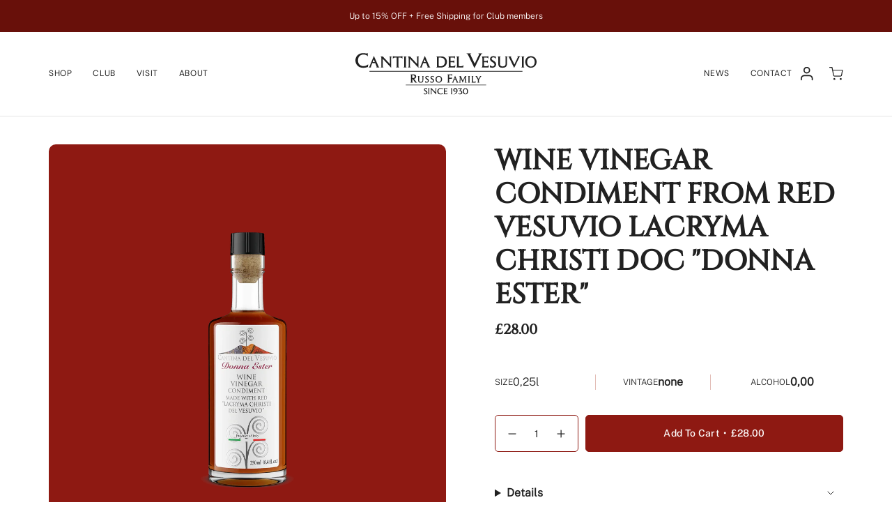

--- FILE ---
content_type: text/html; charset=utf-8
request_url: https://cantinadelvesuvio.co.uk/products/wine-vinegar-condiment-from-red-vesuvio-lacryma-christi-doc-donna-ester
body_size: 41485
content:
<!doctype html>
<html class="no-touch supports-no-cookies" lang="en">
  <head><meta charset="UTF-8">
<meta http-equiv="X-UA-Compatible" content="IE=edge">
<meta name="viewport" content="width=device-width,initial-scale=1"><meta name="theme-color" content="#8e1912">
<link rel="canonical" href="https://cantinadelvesuvio.co.uk/products/wine-vinegar-condiment-from-red-vesuvio-lacryma-christi-doc-donna-ester">

<!-- ======================= Broadcast Theme V8.0.0 ========================= -->


<link rel="preconnect" href="https://fonts.shopifycdn.com" crossorigin><!-- Title and description ================================================ -->


<title>
    
    Wine Vinegar Condiment | Buy Online | Cantina del Vesuvio
    
    
    
      &ndash; Cantina Del Vesuvio
    
  </title>


  <meta name="description" content="Wine Vinegar Condiment | Buy Online | Cantina del Vesuvio Purchase our organic products exclusively through our website, without middlemen! Discover a land between myth and history. More than 70 years sharing our family passion. Buy online now!">


<meta property="og:site_name" content="Cantina Del Vesuvio">
<meta property="og:url" content="https://cantinadelvesuvio.co.uk/products/wine-vinegar-condiment-from-red-vesuvio-lacryma-christi-doc-donna-ester">
<meta property="og:title" content="Wine Vinegar Condiment | Buy Online | Cantina del Vesuvio">
<meta property="og:type" content="product">
<meta property="og:description" content="Wine Vinegar Condiment | Buy Online | Cantina del Vesuvio Purchase our organic products exclusively through our website, without middlemen! Discover a land between myth and history. More than 70 years sharing our family passion. Buy online now!"><meta property="og:image" content="http://cantinadelvesuvio.co.uk/cdn/shop/products/RedWineVinegar_1800x1800_png.png?v=1643710535">
  <meta property="og:image:secure_url" content="https://cantinadelvesuvio.co.uk/cdn/shop/products/RedWineVinegar_1800x1800_png.png?v=1643710535">
  <meta property="og:image:width" content="1150">
  <meta property="og:image:height" content="1250"><meta property="og:price:amount" content="28.00">
  <meta property="og:price:currency" content="GBP"><meta name="twitter:card" content="summary_large_image">
<meta name="twitter:title" content="Wine Vinegar Condiment | Buy Online | Cantina del Vesuvio">
<meta name="twitter:description" content="Wine Vinegar Condiment | Buy Online | Cantina del Vesuvio Purchase our organic products exclusively through our website, without middlemen! Discover a land between myth and history. More than 70 years sharing our family passion. Buy online now!">
<!-- CSS ================================================================== -->
<style data-shopify>
  @font-face {
  font-family: Abel;
  font-weight: 400;
  font-style: normal;
  font-display: swap;
  src: url("//cantinadelvesuvio.co.uk/cdn/fonts/abel/abel_n4.0254805ccf79872a96d53996a984f2b9039f9995.woff2") format("woff2"),
       url("//cantinadelvesuvio.co.uk/cdn/fonts/abel/abel_n4.635ebaebd760542724b79271de73bae7c2091173.woff") format("woff");
}

  @font-face {
  font-family: Montserrat;
  font-weight: 300;
  font-style: normal;
  font-display: swap;
  src: url("//cantinadelvesuvio.co.uk/cdn/fonts/montserrat/montserrat_n3.29e699231893fd243e1620595067294bb067ba2a.woff2") format("woff2"),
       url("//cantinadelvesuvio.co.uk/cdn/fonts/montserrat/montserrat_n3.64ed56f012a53c08a49d49bd7e0c8d2f46119150.woff") format("woff");
}

  @font-face {
  font-family: "DM Sans";
  font-weight: 400;
  font-style: normal;
  font-display: swap;
  src: url("//cantinadelvesuvio.co.uk/cdn/fonts/dm_sans/dmsans_n4.ec80bd4dd7e1a334c969c265873491ae56018d72.woff2") format("woff2"),
       url("//cantinadelvesuvio.co.uk/cdn/fonts/dm_sans/dmsans_n4.87bdd914d8a61247b911147ae68e754d695c58a6.woff") format("woff");
}

  @font-face {
  font-family: Karla;
  font-weight: 400;
  font-style: normal;
  font-display: swap;
  src: url("//cantinadelvesuvio.co.uk/cdn/fonts/karla/karla_n4.40497e07df527e6a50e58fb17ef1950c72f3e32c.woff2") format("woff2"),
       url("//cantinadelvesuvio.co.uk/cdn/fonts/karla/karla_n4.e9f6f9de321061073c6bfe03c28976ba8ce6ee18.woff") format("woff");
}

  @font-face {
  font-family: Karla;
  font-weight: 400;
  font-style: normal;
  font-display: swap;
  src: url("//cantinadelvesuvio.co.uk/cdn/fonts/karla/karla_n4.40497e07df527e6a50e58fb17ef1950c72f3e32c.woff2") format("woff2"),
       url("//cantinadelvesuvio.co.uk/cdn/fonts/karla/karla_n4.e9f6f9de321061073c6bfe03c28976ba8ce6ee18.woff") format("woff");
}


  
    @font-face {
  font-family: Montserrat;
  font-weight: 400;
  font-style: normal;
  font-display: swap;
  src: url("//cantinadelvesuvio.co.uk/cdn/fonts/montserrat/montserrat_n4.81949fa0ac9fd2021e16436151e8eaa539321637.woff2") format("woff2"),
       url("//cantinadelvesuvio.co.uk/cdn/fonts/montserrat/montserrat_n4.a6c632ca7b62da89c3594789ba828388aac693fe.woff") format("woff");
}

  

  
    @font-face {
  font-family: Montserrat;
  font-weight: 300;
  font-style: italic;
  font-display: swap;
  src: url("//cantinadelvesuvio.co.uk/cdn/fonts/montserrat/montserrat_i3.9cfee8ab0b9b229ed9a7652dff7d786e45a01df2.woff2") format("woff2"),
       url("//cantinadelvesuvio.co.uk/cdn/fonts/montserrat/montserrat_i3.68df04ba4494b4612ed6f9bf46b6c06246fa2fa4.woff") format("woff");
}

  

  
    @font-face {
  font-family: Montserrat;
  font-weight: 400;
  font-style: italic;
  font-display: swap;
  src: url("//cantinadelvesuvio.co.uk/cdn/fonts/montserrat/montserrat_i4.5a4ea298b4789e064f62a29aafc18d41f09ae59b.woff2") format("woff2"),
       url("//cantinadelvesuvio.co.uk/cdn/fonts/montserrat/montserrat_i4.072b5869c5e0ed5b9d2021e4c2af132e16681ad2.woff") format("woff");
}

  

  
    @font-face {
  font-family: "DM Sans";
  font-weight: 500;
  font-style: normal;
  font-display: swap;
  src: url("//cantinadelvesuvio.co.uk/cdn/fonts/dm_sans/dmsans_n5.8a0f1984c77eb7186ceb87c4da2173ff65eb012e.woff2") format("woff2"),
       url("//cantinadelvesuvio.co.uk/cdn/fonts/dm_sans/dmsans_n5.9ad2e755a89e15b3d6c53259daad5fc9609888e6.woff") format("woff");
}

  

  

  
    :root,
    .color-scheme-1 {--COLOR-BG-GRADIENT: #ffffff;
      --COLOR-BG: #ffffff;
      --COLOR-BG-RGB: 255, 255, 255;

      --COLOR-BG-ACCENT: #f5f2ec;
      --COLOR-BG-ACCENT-LIGHTEN: #ffffff;

      /* === Link Color ===*/

      --COLOR-LINK: #ffffff;
      --COLOR-LINK-A50: rgba(255, 255, 255, 0.5);
      --COLOR-LINK-A70: rgba(255, 255, 255, 0.7);
      --COLOR-LINK-HOVER: rgba(255, 255, 255, 0.7);
      --COLOR-LINK-OPPOSITE: #000000;

      --COLOR-TEXT: #212121;
      --COLOR-TEXT-HOVER: rgba(33, 33, 33, 0.7);
      --COLOR-TEXT-LIGHT: #646464;
      --COLOR-TEXT-DARK: #000000;
      --COLOR-TEXT-A5:  rgba(33, 33, 33, 0.05);
      --COLOR-TEXT-A35: rgba(33, 33, 33, 0.35);
      --COLOR-TEXT-A50: rgba(33, 33, 33, 0.5);
      --COLOR-TEXT-A80: rgba(33, 33, 33, 0.8);


      --COLOR-BORDER: rgb(229, 229, 229);
      --COLOR-BORDER-LIGHT: #efefef;
      --COLOR-BORDER-DARK: #b2b2b2;
      --COLOR-BORDER-HAIRLINE: #f7f7f7;

      --overlay-bg: #2121217a;

      /* === Bright color ===*/
      --COLOR-ACCENT: #8e1912;
      --COLOR-ACCENT-HOVER: #4e0905;
      --COLOR-ACCENT-FADE: rgba(142, 25, 18, 0.05);
      --COLOR-ACCENT-LIGHT: #fd483c;

      /* === Default Cart Gradient ===*/

      --FREE-SHIPPING-GRADIENT: linear-gradient(to right, var(--COLOR-ACCENT-LIGHT) 0%, var(--accent) 100%);

      /* === Buttons ===*/
      --BTN-PRIMARY-BG: #8e1912;
      --BTN-PRIMARY-TEXT: #ffffff;
      --BTN-PRIMARY-BORDER: #8e1912;
      --BTN-PRIMARY-BORDER-A70: rgba(142, 25, 18, 0.7);

      
      
        --BTN-PRIMARY-BG-BRIGHTER: #a51d15;
      

      --BTN-SECONDARY-BG: #ffffff;
      --BTN-SECONDARY-TEXT: #8e1912;
      --BTN-SECONDARY-BORDER: #8e1912;
      --BTN-SECONDARY-BORDER-A70: rgba(142, 25, 18, 0.7);

      
      
        --BTN-SECONDARY-BG-BRIGHTER: #f2f2f2;
      

      
--COLOR-BG-BRIGHTER: #f2f2f2;

      --COLOR-BG-ALPHA-25: rgba(255, 255, 255, 0.25);
      --COLOR-BG-TRANSPARENT: rgba(255, 255, 255, 0);--COLOR-FOOTER-BG-HAIRLINE: #f7f7f7;

      /* Dynamic color variables */
      --accent: var(--COLOR-ACCENT);
      --accent-fade: var(--COLOR-ACCENT-FADE);
      --accent-hover: var(--COLOR-ACCENT-HOVER);
      --border: var(--COLOR-BORDER);
      --border-dark: var(--COLOR-BORDER-DARK);
      --border-light: var(--COLOR-BORDER-LIGHT);
      --border-hairline: var(--COLOR-BORDER-HAIRLINE);
      --bg: var(--COLOR-BG-GRADIENT, var(--COLOR-BG));
      --bg-accent: var(--COLOR-BG-ACCENT);
      --bg-accent-lighten: var(--COLOR-BG-ACCENT-LIGHTEN);
      --icons: var(--COLOR-TEXT);
      --link: var(--COLOR-LINK);
      --link-a50: var(--COLOR-LINK-A50);
      --link-a70: var(--COLOR-LINK-A70);
      --link-hover: var(--COLOR-LINK-HOVER);
      --link-opposite: var(--COLOR-LINK-OPPOSITE);
      --text: var(--COLOR-TEXT);
      --text-dark: var(--COLOR-TEXT-DARK);
      --text-light: var(--COLOR-TEXT-LIGHT);
      --text-hover: var(--COLOR-TEXT-HOVER);
      --text-a5: var(--COLOR-TEXT-A5);
      --text-a35: var(--COLOR-TEXT-A35);
      --text-a50: var(--COLOR-TEXT-A50);
      --text-a80: var(--COLOR-TEXT-A80);
    }
  
    
    .color-scheme-2 {--COLOR-BG-GRADIENT: #ffffff;
      --COLOR-BG: #ffffff;
      --COLOR-BG-RGB: 255, 255, 255;

      --COLOR-BG-ACCENT: #f5f2ec;
      --COLOR-BG-ACCENT-LIGHTEN: #ffffff;

      /* === Link Color ===*/

      --COLOR-LINK: #212121;
      --COLOR-LINK-A50: rgba(33, 33, 33, 0.5);
      --COLOR-LINK-A70: rgba(33, 33, 33, 0.7);
      --COLOR-LINK-HOVER: rgba(33, 33, 33, 0.7);
      --COLOR-LINK-OPPOSITE: #ffffff;

      --COLOR-TEXT: #212121;
      --COLOR-TEXT-HOVER: rgba(33, 33, 33, 0.7);
      --COLOR-TEXT-LIGHT: #646464;
      --COLOR-TEXT-DARK: #000000;
      --COLOR-TEXT-A5:  rgba(33, 33, 33, 0.05);
      --COLOR-TEXT-A35: rgba(33, 33, 33, 0.35);
      --COLOR-TEXT-A50: rgba(33, 33, 33, 0.5);
      --COLOR-TEXT-A80: rgba(33, 33, 33, 0.8);


      --COLOR-BORDER: rgb(246, 232, 230);
      --COLOR-BORDER-LIGHT: #faf1f0;
      --COLOR-BORDER-DARK: #dba39b;
      --COLOR-BORDER-HAIRLINE: #f7f7f7;

      --overlay-bg: #644d3e;

      /* === Bright color ===*/
      --COLOR-ACCENT: #ab8c52;
      --COLOR-ACCENT-HOVER: #806430;
      --COLOR-ACCENT-FADE: rgba(171, 140, 82, 0.05);
      --COLOR-ACCENT-LIGHT: #e8d4ae;

      /* === Default Cart Gradient ===*/

      --FREE-SHIPPING-GRADIENT: linear-gradient(to right, var(--COLOR-ACCENT-LIGHT) 0%, var(--accent) 100%);

      /* === Buttons ===*/
      --BTN-PRIMARY-BG: #8e1912;
      --BTN-PRIMARY-TEXT: #ffffff;
      --BTN-PRIMARY-BORDER: #8e1912;
      --BTN-PRIMARY-BORDER-A70: rgba(142, 25, 18, 0.7);

      
      
        --BTN-PRIMARY-BG-BRIGHTER: #a51d15;
      

      --BTN-SECONDARY-BG: #ffffff;
      --BTN-SECONDARY-TEXT: #8e1912;
      --BTN-SECONDARY-BORDER: #8e1912;
      --BTN-SECONDARY-BORDER-A70: rgba(142, 25, 18, 0.7);

      
      
        --BTN-SECONDARY-BG-BRIGHTER: #f2f2f2;
      

      
--COLOR-BG-BRIGHTER: #f2f2f2;

      --COLOR-BG-ALPHA-25: rgba(255, 255, 255, 0.25);
      --COLOR-BG-TRANSPARENT: rgba(255, 255, 255, 0);--COLOR-FOOTER-BG-HAIRLINE: #f7f7f7;

      /* Dynamic color variables */
      --accent: var(--COLOR-ACCENT);
      --accent-fade: var(--COLOR-ACCENT-FADE);
      --accent-hover: var(--COLOR-ACCENT-HOVER);
      --border: var(--COLOR-BORDER);
      --border-dark: var(--COLOR-BORDER-DARK);
      --border-light: var(--COLOR-BORDER-LIGHT);
      --border-hairline: var(--COLOR-BORDER-HAIRLINE);
      --bg: var(--COLOR-BG-GRADIENT, var(--COLOR-BG));
      --bg-accent: var(--COLOR-BG-ACCENT);
      --bg-accent-lighten: var(--COLOR-BG-ACCENT-LIGHTEN);
      --icons: var(--COLOR-TEXT);
      --link: var(--COLOR-LINK);
      --link-a50: var(--COLOR-LINK-A50);
      --link-a70: var(--COLOR-LINK-A70);
      --link-hover: var(--COLOR-LINK-HOVER);
      --link-opposite: var(--COLOR-LINK-OPPOSITE);
      --text: var(--COLOR-TEXT);
      --text-dark: var(--COLOR-TEXT-DARK);
      --text-light: var(--COLOR-TEXT-LIGHT);
      --text-hover: var(--COLOR-TEXT-HOVER);
      --text-a5: var(--COLOR-TEXT-A5);
      --text-a35: var(--COLOR-TEXT-A35);
      --text-a50: var(--COLOR-TEXT-A50);
      --text-a80: var(--COLOR-TEXT-A80);
    }
  
    
    .color-scheme-3 {--COLOR-BG-GRADIENT: #faf9f6;
      --COLOR-BG: #faf9f6;
      --COLOR-BG-RGB: 250, 249, 246;

      --COLOR-BG-ACCENT: #ffffff;
      --COLOR-BG-ACCENT-LIGHTEN: #ffffff;

      /* === Link Color ===*/

      --COLOR-LINK: #282c2e;
      --COLOR-LINK-A50: rgba(40, 44, 46, 0.5);
      --COLOR-LINK-A70: rgba(40, 44, 46, 0.7);
      --COLOR-LINK-HOVER: rgba(40, 44, 46, 0.7);
      --COLOR-LINK-OPPOSITE: #ffffff;

      --COLOR-TEXT: #212121;
      --COLOR-TEXT-HOVER: rgba(33, 33, 33, 0.7);
      --COLOR-TEXT-LIGHT: #626261;
      --COLOR-TEXT-DARK: #000000;
      --COLOR-TEXT-A5:  rgba(33, 33, 33, 0.05);
      --COLOR-TEXT-A35: rgba(33, 33, 33, 0.35);
      --COLOR-TEXT-A50: rgba(33, 33, 33, 0.5);
      --COLOR-TEXT-A80: rgba(33, 33, 33, 0.8);


      --COLOR-BORDER: rgb(209, 205, 196);
      --COLOR-BORDER-LIGHT: #e1dfd8;
      --COLOR-BORDER-DARK: #a49c8b;
      --COLOR-BORDER-HAIRLINE: #f5f2ec;

      --overlay-bg: #0000004d;

      /* === Bright color ===*/
      --COLOR-ACCENT: #ab8c52;
      --COLOR-ACCENT-HOVER: #806430;
      --COLOR-ACCENT-FADE: rgba(171, 140, 82, 0.05);
      --COLOR-ACCENT-LIGHT: #e8d4ae;

      /* === Default Cart Gradient ===*/

      --FREE-SHIPPING-GRADIENT: linear-gradient(to right, var(--COLOR-ACCENT-LIGHT) 0%, var(--accent) 100%);

      /* === Buttons ===*/
      --BTN-PRIMARY-BG: #8e1912;
      --BTN-PRIMARY-TEXT: #ffffff;
      --BTN-PRIMARY-BORDER: #8e1912;
      --BTN-PRIMARY-BORDER-A70: rgba(142, 25, 18, 0.7);

      
      
        --BTN-PRIMARY-BG-BRIGHTER: #a51d15;
      

      --BTN-SECONDARY-BG: #ffffff;
      --BTN-SECONDARY-TEXT: #8e1912;
      --BTN-SECONDARY-BORDER: #8e1912;
      --BTN-SECONDARY-BORDER-A70: rgba(142, 25, 18, 0.7);

      
      
        --BTN-SECONDARY-BG-BRIGHTER: #f2f2f2;
      

      
--COLOR-BG-BRIGHTER: #f1eee6;

      --COLOR-BG-ALPHA-25: rgba(250, 249, 246, 0.25);
      --COLOR-BG-TRANSPARENT: rgba(250, 249, 246, 0);--COLOR-FOOTER-BG-HAIRLINE: #f5f2ec;

      /* Dynamic color variables */
      --accent: var(--COLOR-ACCENT);
      --accent-fade: var(--COLOR-ACCENT-FADE);
      --accent-hover: var(--COLOR-ACCENT-HOVER);
      --border: var(--COLOR-BORDER);
      --border-dark: var(--COLOR-BORDER-DARK);
      --border-light: var(--COLOR-BORDER-LIGHT);
      --border-hairline: var(--COLOR-BORDER-HAIRLINE);
      --bg: var(--COLOR-BG-GRADIENT, var(--COLOR-BG));
      --bg-accent: var(--COLOR-BG-ACCENT);
      --bg-accent-lighten: var(--COLOR-BG-ACCENT-LIGHTEN);
      --icons: var(--COLOR-TEXT);
      --link: var(--COLOR-LINK);
      --link-a50: var(--COLOR-LINK-A50);
      --link-a70: var(--COLOR-LINK-A70);
      --link-hover: var(--COLOR-LINK-HOVER);
      --link-opposite: var(--COLOR-LINK-OPPOSITE);
      --text: var(--COLOR-TEXT);
      --text-dark: var(--COLOR-TEXT-DARK);
      --text-light: var(--COLOR-TEXT-LIGHT);
      --text-hover: var(--COLOR-TEXT-HOVER);
      --text-a5: var(--COLOR-TEXT-A5);
      --text-a35: var(--COLOR-TEXT-A35);
      --text-a50: var(--COLOR-TEXT-A50);
      --text-a80: var(--COLOR-TEXT-A80);
    }
  
    
    .color-scheme-4 {--COLOR-BG-GRADIENT: #340402;
      --COLOR-BG: #340402;
      --COLOR-BG-RGB: 52, 4, 2;

      --COLOR-BG-ACCENT: #f5f2ec;
      --COLOR-BG-ACCENT-LIGHTEN: #ffffff;

      /* === Link Color ===*/

      --COLOR-LINK: #ffffff;
      --COLOR-LINK-A50: rgba(255, 255, 255, 0.5);
      --COLOR-LINK-A70: rgba(255, 255, 255, 0.7);
      --COLOR-LINK-HOVER: rgba(255, 255, 255, 0.7);
      --COLOR-LINK-OPPOSITE: #000000;

      --COLOR-TEXT: #ffffff;
      --COLOR-TEXT-HOVER: rgba(255, 255, 255, 0.7);
      --COLOR-TEXT-LIGHT: #c2b4b3;
      --COLOR-TEXT-DARK: #d9d9d9;
      --COLOR-TEXT-A5:  rgba(255, 255, 255, 0.05);
      --COLOR-TEXT-A35: rgba(255, 255, 255, 0.35);
      --COLOR-TEXT-A50: rgba(255, 255, 255, 0.5);
      --COLOR-TEXT-A80: rgba(255, 255, 255, 0.8);


      --COLOR-BORDER: rgb(243, 243, 243);
      --COLOR-BORDER-LIGHT: #a79393;
      --COLOR-BORDER-DARK: #c0c0c0;
      --COLOR-BORDER-HAIRLINE: #250301;

      --overlay-bg: #0000004d;

      /* === Bright color ===*/
      --COLOR-ACCENT: #ab8c52;
      --COLOR-ACCENT-HOVER: #806430;
      --COLOR-ACCENT-FADE: rgba(171, 140, 82, 0.05);
      --COLOR-ACCENT-LIGHT: #e8d4ae;

      /* === Default Cart Gradient ===*/

      --FREE-SHIPPING-GRADIENT: linear-gradient(to right, var(--COLOR-ACCENT-LIGHT) 0%, var(--accent) 100%);

      /* === Buttons ===*/
      --BTN-PRIMARY-BG: #212121;
      --BTN-PRIMARY-TEXT: #ffffff;
      --BTN-PRIMARY-BORDER: #ffffff;
      --BTN-PRIMARY-BORDER-A70: rgba(255, 255, 255, 0.7);

      
      
        --BTN-PRIMARY-BG-BRIGHTER: #2e2e2e;
      

      --BTN-SECONDARY-BG: #ab8c52;
      --BTN-SECONDARY-TEXT: #ffffff;
      --BTN-SECONDARY-BORDER: #ab8c52;
      --BTN-SECONDARY-BORDER-A70: rgba(171, 140, 82, 0.7);

      
      
        --BTN-SECONDARY-BG-BRIGHTER: #9a7e4a;
      

      
--COLOR-BG-BRIGHTER: #650804;

      --COLOR-BG-ALPHA-25: rgba(52, 4, 2, 0.25);
      --COLOR-BG-TRANSPARENT: rgba(52, 4, 2, 0);--COLOR-FOOTER-BG-HAIRLINE: #430503;

      /* Dynamic color variables */
      --accent: var(--COLOR-ACCENT);
      --accent-fade: var(--COLOR-ACCENT-FADE);
      --accent-hover: var(--COLOR-ACCENT-HOVER);
      --border: var(--COLOR-BORDER);
      --border-dark: var(--COLOR-BORDER-DARK);
      --border-light: var(--COLOR-BORDER-LIGHT);
      --border-hairline: var(--COLOR-BORDER-HAIRLINE);
      --bg: var(--COLOR-BG-GRADIENT, var(--COLOR-BG));
      --bg-accent: var(--COLOR-BG-ACCENT);
      --bg-accent-lighten: var(--COLOR-BG-ACCENT-LIGHTEN);
      --icons: var(--COLOR-TEXT);
      --link: var(--COLOR-LINK);
      --link-a50: var(--COLOR-LINK-A50);
      --link-a70: var(--COLOR-LINK-A70);
      --link-hover: var(--COLOR-LINK-HOVER);
      --link-opposite: var(--COLOR-LINK-OPPOSITE);
      --text: var(--COLOR-TEXT);
      --text-dark: var(--COLOR-TEXT-DARK);
      --text-light: var(--COLOR-TEXT-LIGHT);
      --text-hover: var(--COLOR-TEXT-HOVER);
      --text-a5: var(--COLOR-TEXT-A5);
      --text-a35: var(--COLOR-TEXT-A35);
      --text-a50: var(--COLOR-TEXT-A50);
      --text-a80: var(--COLOR-TEXT-A80);
    }
  
    
    .color-scheme-5 {--COLOR-BG-GRADIENT: #68100a;
      --COLOR-BG: #68100a;
      --COLOR-BG-RGB: 104, 16, 10;

      --COLOR-BG-ACCENT: #f5f2ec;
      --COLOR-BG-ACCENT-LIGHTEN: #ffffff;

      /* === Link Color ===*/

      --COLOR-LINK: #282c2e;
      --COLOR-LINK-A50: rgba(40, 44, 46, 0.5);
      --COLOR-LINK-A70: rgba(40, 44, 46, 0.7);
      --COLOR-LINK-HOVER: rgba(40, 44, 46, 0.7);
      --COLOR-LINK-OPPOSITE: #ffffff;

      --COLOR-TEXT: #ffffff;
      --COLOR-TEXT-HOVER: rgba(255, 255, 255, 0.7);
      --COLOR-TEXT-LIGHT: #d2b7b6;
      --COLOR-TEXT-DARK: #d9d9d9;
      --COLOR-TEXT-A5:  rgba(255, 255, 255, 0.05);
      --COLOR-TEXT-A35: rgba(255, 255, 255, 0.35);
      --COLOR-TEXT-A50: rgba(255, 255, 255, 0.5);
      --COLOR-TEXT-A80: rgba(255, 255, 255, 0.8);


      --COLOR-BORDER: rgb(243, 243, 243);
      --COLOR-BORDER-LIGHT: #bb9896;
      --COLOR-BORDER-DARK: #c0c0c0;
      --COLOR-BORDER-HAIRLINE: #5a0e09;

      --overlay-bg: #0000004d;

      /* === Bright color ===*/
      --COLOR-ACCENT: #ab8c52;
      --COLOR-ACCENT-HOVER: #806430;
      --COLOR-ACCENT-FADE: rgba(171, 140, 82, 0.05);
      --COLOR-ACCENT-LIGHT: #e8d4ae;

      /* === Default Cart Gradient ===*/

      --FREE-SHIPPING-GRADIENT: linear-gradient(to right, var(--COLOR-ACCENT-LIGHT) 0%, var(--accent) 100%);

      /* === Buttons ===*/
      --BTN-PRIMARY-BG: #212121;
      --BTN-PRIMARY-TEXT: #ffffff;
      --BTN-PRIMARY-BORDER: #212121;
      --BTN-PRIMARY-BORDER-A70: rgba(33, 33, 33, 0.7);

      
      
        --BTN-PRIMARY-BG-BRIGHTER: #2e2e2e;
      

      --BTN-SECONDARY-BG: #ab8c52;
      --BTN-SECONDARY-TEXT: #ffffff;
      --BTN-SECONDARY-BORDER: #ab8c52;
      --BTN-SECONDARY-BORDER-A70: rgba(171, 140, 82, 0.7);

      
      
        --BTN-SECONDARY-BG-BRIGHTER: #9a7e4a;
      

      
--COLOR-BG-BRIGHTER: #7f140c;

      --COLOR-BG-ALPHA-25: rgba(104, 16, 10, 0.25);
      --COLOR-BG-TRANSPARENT: rgba(104, 16, 10, 0);--COLOR-FOOTER-BG-HAIRLINE: #76120b;

      /* Dynamic color variables */
      --accent: var(--COLOR-ACCENT);
      --accent-fade: var(--COLOR-ACCENT-FADE);
      --accent-hover: var(--COLOR-ACCENT-HOVER);
      --border: var(--COLOR-BORDER);
      --border-dark: var(--COLOR-BORDER-DARK);
      --border-light: var(--COLOR-BORDER-LIGHT);
      --border-hairline: var(--COLOR-BORDER-HAIRLINE);
      --bg: var(--COLOR-BG-GRADIENT, var(--COLOR-BG));
      --bg-accent: var(--COLOR-BG-ACCENT);
      --bg-accent-lighten: var(--COLOR-BG-ACCENT-LIGHTEN);
      --icons: var(--COLOR-TEXT);
      --link: var(--COLOR-LINK);
      --link-a50: var(--COLOR-LINK-A50);
      --link-a70: var(--COLOR-LINK-A70);
      --link-hover: var(--COLOR-LINK-HOVER);
      --link-opposite: var(--COLOR-LINK-OPPOSITE);
      --text: var(--COLOR-TEXT);
      --text-dark: var(--COLOR-TEXT-DARK);
      --text-light: var(--COLOR-TEXT-LIGHT);
      --text-hover: var(--COLOR-TEXT-HOVER);
      --text-a5: var(--COLOR-TEXT-A5);
      --text-a35: var(--COLOR-TEXT-A35);
      --text-a50: var(--COLOR-TEXT-A50);
      --text-a80: var(--COLOR-TEXT-A80);
    }
  
    
    .color-scheme-6 {--COLOR-BG-GRADIENT: #fcfbf9;
      --COLOR-BG: #fcfbf9;
      --COLOR-BG-RGB: 252, 251, 249;

      --COLOR-BG-ACCENT: #f5f2ec;
      --COLOR-BG-ACCENT-LIGHTEN: #ffffff;

      /* === Link Color ===*/

      --COLOR-LINK: #282c2e;
      --COLOR-LINK-A50: rgba(40, 44, 46, 0.5);
      --COLOR-LINK-A70: rgba(40, 44, 46, 0.7);
      --COLOR-LINK-HOVER: rgba(40, 44, 46, 0.7);
      --COLOR-LINK-OPPOSITE: #ffffff;

      --COLOR-TEXT: #212121;
      --COLOR-TEXT-HOVER: rgba(33, 33, 33, 0.7);
      --COLOR-TEXT-LIGHT: #636262;
      --COLOR-TEXT-DARK: #000000;
      --COLOR-TEXT-A5:  rgba(33, 33, 33, 0.05);
      --COLOR-TEXT-A35: rgba(33, 33, 33, 0.35);
      --COLOR-TEXT-A50: rgba(33, 33, 33, 0.5);
      --COLOR-TEXT-A80: rgba(33, 33, 33, 0.8);


      --COLOR-BORDER: rgb(209, 208, 206);
      --COLOR-BORDER-LIGHT: #e2e1df;
      --COLOR-BORDER-DARK: #a09e99;
      --COLOR-BORDER-HAIRLINE: #f7f4ef;

      --overlay-bg: #0000004d;

      /* === Bright color ===*/
      --COLOR-ACCENT: #ab8c52;
      --COLOR-ACCENT-HOVER: #806430;
      --COLOR-ACCENT-FADE: rgba(171, 140, 82, 0.05);
      --COLOR-ACCENT-LIGHT: #e8d4ae;

      /* === Default Cart Gradient ===*/

      --FREE-SHIPPING-GRADIENT: linear-gradient(to right, var(--COLOR-ACCENT-LIGHT) 0%, var(--accent) 100%);

      /* === Buttons ===*/
      --BTN-PRIMARY-BG: #ffffff;
      --BTN-PRIMARY-TEXT: #212121;
      --BTN-PRIMARY-BORDER: #ffffff;
      --BTN-PRIMARY-BORDER-A70: rgba(255, 255, 255, 0.7);

      
      
        --BTN-PRIMARY-BG-BRIGHTER: #f2f2f2;
      

      --BTN-SECONDARY-BG: #ab8c52;
      --BTN-SECONDARY-TEXT: #ffffff;
      --BTN-SECONDARY-BORDER: #ab8c52;
      --BTN-SECONDARY-BORDER-A70: rgba(171, 140, 82, 0.7);

      
      
        --BTN-SECONDARY-BG-BRIGHTER: #9a7e4a;
      

      
--COLOR-BG-BRIGHTER: #f4f0e8;

      --COLOR-BG-ALPHA-25: rgba(252, 251, 249, 0.25);
      --COLOR-BG-TRANSPARENT: rgba(252, 251, 249, 0);--COLOR-FOOTER-BG-HAIRLINE: #f7f4ef;

      /* Dynamic color variables */
      --accent: var(--COLOR-ACCENT);
      --accent-fade: var(--COLOR-ACCENT-FADE);
      --accent-hover: var(--COLOR-ACCENT-HOVER);
      --border: var(--COLOR-BORDER);
      --border-dark: var(--COLOR-BORDER-DARK);
      --border-light: var(--COLOR-BORDER-LIGHT);
      --border-hairline: var(--COLOR-BORDER-HAIRLINE);
      --bg: var(--COLOR-BG-GRADIENT, var(--COLOR-BG));
      --bg-accent: var(--COLOR-BG-ACCENT);
      --bg-accent-lighten: var(--COLOR-BG-ACCENT-LIGHTEN);
      --icons: var(--COLOR-TEXT);
      --link: var(--COLOR-LINK);
      --link-a50: var(--COLOR-LINK-A50);
      --link-a70: var(--COLOR-LINK-A70);
      --link-hover: var(--COLOR-LINK-HOVER);
      --link-opposite: var(--COLOR-LINK-OPPOSITE);
      --text: var(--COLOR-TEXT);
      --text-dark: var(--COLOR-TEXT-DARK);
      --text-light: var(--COLOR-TEXT-LIGHT);
      --text-hover: var(--COLOR-TEXT-HOVER);
      --text-a5: var(--COLOR-TEXT-A5);
      --text-a35: var(--COLOR-TEXT-A35);
      --text-a50: var(--COLOR-TEXT-A50);
      --text-a80: var(--COLOR-TEXT-A80);
    }
  
    
    .color-scheme-7 {--COLOR-BG-GRADIENT: #f5f2ec;
      --COLOR-BG: #f5f2ec;
      --COLOR-BG-RGB: 245, 242, 236;

      --COLOR-BG-ACCENT: #f5f2ec;
      --COLOR-BG-ACCENT-LIGHTEN: #ffffff;

      /* === Link Color ===*/

      --COLOR-LINK: #282c2e;
      --COLOR-LINK-A50: rgba(40, 44, 46, 0.5);
      --COLOR-LINK-A70: rgba(40, 44, 46, 0.7);
      --COLOR-LINK-HOVER: rgba(40, 44, 46, 0.7);
      --COLOR-LINK-OPPOSITE: #ffffff;

      --COLOR-TEXT: #685a3f;
      --COLOR-TEXT-HOVER: rgba(104, 90, 63, 0.7);
      --COLOR-TEXT-LIGHT: #928873;
      --COLOR-TEXT-DARK: #3d321e;
      --COLOR-TEXT-A5:  rgba(104, 90, 63, 0.05);
      --COLOR-TEXT-A35: rgba(104, 90, 63, 0.35);
      --COLOR-TEXT-A50: rgba(104, 90, 63, 0.5);
      --COLOR-TEXT-A80: rgba(104, 90, 63, 0.8);


      --COLOR-BORDER: rgb(209, 205, 196);
      --COLOR-BORDER-LIGHT: #dfdcd4;
      --COLOR-BORDER-DARK: #a49c8b;
      --COLOR-BORDER-HAIRLINE: #f0ebe2;

      --overlay-bg: #0000004d;

      /* === Bright color ===*/
      --COLOR-ACCENT: #ab8c52;
      --COLOR-ACCENT-HOVER: #806430;
      --COLOR-ACCENT-FADE: rgba(171, 140, 82, 0.05);
      --COLOR-ACCENT-LIGHT: #e8d4ae;

      /* === Default Cart Gradient ===*/

      --FREE-SHIPPING-GRADIENT: linear-gradient(to right, var(--COLOR-ACCENT-LIGHT) 0%, var(--accent) 100%);

      /* === Buttons ===*/
      --BTN-PRIMARY-BG: #212121;
      --BTN-PRIMARY-TEXT: #ffffff;
      --BTN-PRIMARY-BORDER: #212121;
      --BTN-PRIMARY-BORDER-A70: rgba(33, 33, 33, 0.7);

      
      
        --BTN-PRIMARY-BG-BRIGHTER: #2e2e2e;
      

      --BTN-SECONDARY-BG: #ab8c52;
      --BTN-SECONDARY-TEXT: #ffffff;
      --BTN-SECONDARY-BORDER: #ab8c52;
      --BTN-SECONDARY-BORDER-A70: rgba(171, 140, 82, 0.7);

      
      
        --BTN-SECONDARY-BG-BRIGHTER: #9a7e4a;
      

      
--COLOR-BG-BRIGHTER: #ece7db;

      --COLOR-BG-ALPHA-25: rgba(245, 242, 236, 0.25);
      --COLOR-BG-TRANSPARENT: rgba(245, 242, 236, 0);--COLOR-FOOTER-BG-HAIRLINE: #f0ebe2;

      /* Dynamic color variables */
      --accent: var(--COLOR-ACCENT);
      --accent-fade: var(--COLOR-ACCENT-FADE);
      --accent-hover: var(--COLOR-ACCENT-HOVER);
      --border: var(--COLOR-BORDER);
      --border-dark: var(--COLOR-BORDER-DARK);
      --border-light: var(--COLOR-BORDER-LIGHT);
      --border-hairline: var(--COLOR-BORDER-HAIRLINE);
      --bg: var(--COLOR-BG-GRADIENT, var(--COLOR-BG));
      --bg-accent: var(--COLOR-BG-ACCENT);
      --bg-accent-lighten: var(--COLOR-BG-ACCENT-LIGHTEN);
      --icons: var(--COLOR-TEXT);
      --link: var(--COLOR-LINK);
      --link-a50: var(--COLOR-LINK-A50);
      --link-a70: var(--COLOR-LINK-A70);
      --link-hover: var(--COLOR-LINK-HOVER);
      --link-opposite: var(--COLOR-LINK-OPPOSITE);
      --text: var(--COLOR-TEXT);
      --text-dark: var(--COLOR-TEXT-DARK);
      --text-light: var(--COLOR-TEXT-LIGHT);
      --text-hover: var(--COLOR-TEXT-HOVER);
      --text-a5: var(--COLOR-TEXT-A5);
      --text-a35: var(--COLOR-TEXT-A35);
      --text-a50: var(--COLOR-TEXT-A50);
      --text-a80: var(--COLOR-TEXT-A80);
    }
  
    
    .color-scheme-8 {--COLOR-BG-GRADIENT: #eae6dd;
      --COLOR-BG: #eae6dd;
      --COLOR-BG-RGB: 234, 230, 221;

      --COLOR-BG-ACCENT: #f5f2ec;
      --COLOR-BG-ACCENT-LIGHTEN: #ffffff;

      /* === Link Color ===*/

      --COLOR-LINK: #282c2e;
      --COLOR-LINK-A50: rgba(40, 44, 46, 0.5);
      --COLOR-LINK-A70: rgba(40, 44, 46, 0.7);
      --COLOR-LINK-HOVER: rgba(40, 44, 46, 0.7);
      --COLOR-LINK-OPPOSITE: #ffffff;

      --COLOR-TEXT: #212121;
      --COLOR-TEXT-HOVER: rgba(33, 33, 33, 0.7);
      --COLOR-TEXT-LIGHT: #5d5c59;
      --COLOR-TEXT-DARK: #000000;
      --COLOR-TEXT-A5:  rgba(33, 33, 33, 0.05);
      --COLOR-TEXT-A35: rgba(33, 33, 33, 0.35);
      --COLOR-TEXT-A50: rgba(33, 33, 33, 0.5);
      --COLOR-TEXT-A80: rgba(33, 33, 33, 0.8);


      --COLOR-BORDER: rgb(209, 205, 196);
      --COLOR-BORDER-LIGHT: #dbd7ce;
      --COLOR-BORDER-DARK: #a49c8b;
      --COLOR-BORDER-HAIRLINE: #e4dfd4;

      --overlay-bg: #0000004d;

      /* === Bright color ===*/
      --COLOR-ACCENT: #ab8c52;
      --COLOR-ACCENT-HOVER: #806430;
      --COLOR-ACCENT-FADE: rgba(171, 140, 82, 0.05);
      --COLOR-ACCENT-LIGHT: #e8d4ae;

      /* === Default Cart Gradient ===*/

      --FREE-SHIPPING-GRADIENT: linear-gradient(to right, var(--COLOR-ACCENT-LIGHT) 0%, var(--accent) 100%);

      /* === Buttons ===*/
      --BTN-PRIMARY-BG: #212121;
      --BTN-PRIMARY-TEXT: #ffffff;
      --BTN-PRIMARY-BORDER: #212121;
      --BTN-PRIMARY-BORDER-A70: rgba(33, 33, 33, 0.7);

      
      
        --BTN-PRIMARY-BG-BRIGHTER: #2e2e2e;
      

      --BTN-SECONDARY-BG: #ab8c52;
      --BTN-SECONDARY-TEXT: #ffffff;
      --BTN-SECONDARY-BORDER: #ab8c52;
      --BTN-SECONDARY-BORDER-A70: rgba(171, 140, 82, 0.7);

      
      
        --BTN-SECONDARY-BG-BRIGHTER: #9a7e4a;
      

      
--COLOR-BG-BRIGHTER: #e0dacd;

      --COLOR-BG-ALPHA-25: rgba(234, 230, 221, 0.25);
      --COLOR-BG-TRANSPARENT: rgba(234, 230, 221, 0);--COLOR-FOOTER-BG-HAIRLINE: #e4dfd4;

      /* Dynamic color variables */
      --accent: var(--COLOR-ACCENT);
      --accent-fade: var(--COLOR-ACCENT-FADE);
      --accent-hover: var(--COLOR-ACCENT-HOVER);
      --border: var(--COLOR-BORDER);
      --border-dark: var(--COLOR-BORDER-DARK);
      --border-light: var(--COLOR-BORDER-LIGHT);
      --border-hairline: var(--COLOR-BORDER-HAIRLINE);
      --bg: var(--COLOR-BG-GRADIENT, var(--COLOR-BG));
      --bg-accent: var(--COLOR-BG-ACCENT);
      --bg-accent-lighten: var(--COLOR-BG-ACCENT-LIGHTEN);
      --icons: var(--COLOR-TEXT);
      --link: var(--COLOR-LINK);
      --link-a50: var(--COLOR-LINK-A50);
      --link-a70: var(--COLOR-LINK-A70);
      --link-hover: var(--COLOR-LINK-HOVER);
      --link-opposite: var(--COLOR-LINK-OPPOSITE);
      --text: var(--COLOR-TEXT);
      --text-dark: var(--COLOR-TEXT-DARK);
      --text-light: var(--COLOR-TEXT-LIGHT);
      --text-hover: var(--COLOR-TEXT-HOVER);
      --text-a5: var(--COLOR-TEXT-A5);
      --text-a35: var(--COLOR-TEXT-A35);
      --text-a50: var(--COLOR-TEXT-A50);
      --text-a80: var(--COLOR-TEXT-A80);
    }
  
    
    .color-scheme-9 {--COLOR-BG-GRADIENT: #ffffff;
      --COLOR-BG: #ffffff;
      --COLOR-BG-RGB: 255, 255, 255;

      --COLOR-BG-ACCENT: #f5f2ec;
      --COLOR-BG-ACCENT-LIGHTEN: #ffffff;

      /* === Link Color ===*/

      --COLOR-LINK: #ffffff;
      --COLOR-LINK-A50: rgba(255, 255, 255, 0.5);
      --COLOR-LINK-A70: rgba(255, 255, 255, 0.7);
      --COLOR-LINK-HOVER: rgba(255, 255, 255, 0.7);
      --COLOR-LINK-OPPOSITE: #000000;

      --COLOR-TEXT: #212121;
      --COLOR-TEXT-HOVER: rgba(33, 33, 33, 0.7);
      --COLOR-TEXT-LIGHT: #646464;
      --COLOR-TEXT-DARK: #000000;
      --COLOR-TEXT-A5:  rgba(33, 33, 33, 0.05);
      --COLOR-TEXT-A35: rgba(33, 33, 33, 0.35);
      --COLOR-TEXT-A50: rgba(33, 33, 33, 0.5);
      --COLOR-TEXT-A80: rgba(33, 33, 33, 0.8);


      --COLOR-BORDER: rgb(250, 249, 246);
      --COLOR-BORDER-LIGHT: #fcfbfa;
      --COLOR-BORDER-DARK: #d6cdb4;
      --COLOR-BORDER-HAIRLINE: #f7f7f7;

      --overlay-bg: #0000004d;

      /* === Bright color ===*/
      --COLOR-ACCENT: #8e1912;
      --COLOR-ACCENT-HOVER: #4e0905;
      --COLOR-ACCENT-FADE: rgba(142, 25, 18, 0.05);
      --COLOR-ACCENT-LIGHT: #fd483c;

      /* === Default Cart Gradient ===*/

      --FREE-SHIPPING-GRADIENT: linear-gradient(to right, var(--COLOR-ACCENT-LIGHT) 0%, var(--accent) 100%);

      /* === Buttons ===*/
      --BTN-PRIMARY-BG: #ffffff;
      --BTN-PRIMARY-TEXT: #8e1912;
      --BTN-PRIMARY-BORDER: #ffffff;
      --BTN-PRIMARY-BORDER-A70: rgba(255, 255, 255, 0.7);

      
      
        --BTN-PRIMARY-BG-BRIGHTER: #f2f2f2;
      

      --BTN-SECONDARY-BG: #8e1912;
      --BTN-SECONDARY-TEXT: #ffffff;
      --BTN-SECONDARY-BORDER: #8e1912;
      --BTN-SECONDARY-BORDER-A70: rgba(142, 25, 18, 0.7);

      
      
        --BTN-SECONDARY-BG-BRIGHTER: #a51d15;
      

      
--COLOR-BG-BRIGHTER: #f2f2f2;

      --COLOR-BG-ALPHA-25: rgba(255, 255, 255, 0.25);
      --COLOR-BG-TRANSPARENT: rgba(255, 255, 255, 0);--COLOR-FOOTER-BG-HAIRLINE: #f7f7f7;

      /* Dynamic color variables */
      --accent: var(--COLOR-ACCENT);
      --accent-fade: var(--COLOR-ACCENT-FADE);
      --accent-hover: var(--COLOR-ACCENT-HOVER);
      --border: var(--COLOR-BORDER);
      --border-dark: var(--COLOR-BORDER-DARK);
      --border-light: var(--COLOR-BORDER-LIGHT);
      --border-hairline: var(--COLOR-BORDER-HAIRLINE);
      --bg: var(--COLOR-BG-GRADIENT, var(--COLOR-BG));
      --bg-accent: var(--COLOR-BG-ACCENT);
      --bg-accent-lighten: var(--COLOR-BG-ACCENT-LIGHTEN);
      --icons: var(--COLOR-TEXT);
      --link: var(--COLOR-LINK);
      --link-a50: var(--COLOR-LINK-A50);
      --link-a70: var(--COLOR-LINK-A70);
      --link-hover: var(--COLOR-LINK-HOVER);
      --link-opposite: var(--COLOR-LINK-OPPOSITE);
      --text: var(--COLOR-TEXT);
      --text-dark: var(--COLOR-TEXT-DARK);
      --text-light: var(--COLOR-TEXT-LIGHT);
      --text-hover: var(--COLOR-TEXT-HOVER);
      --text-a5: var(--COLOR-TEXT-A5);
      --text-a35: var(--COLOR-TEXT-A35);
      --text-a50: var(--COLOR-TEXT-A50);
      --text-a80: var(--COLOR-TEXT-A80);
    }
  
    
    .color-scheme-10 {--COLOR-BG-GRADIENT: rgba(0,0,0,0);
      --COLOR-BG: rgba(0,0,0,0);
      --COLOR-BG-RGB: 0, 0, 0;

      --COLOR-BG-ACCENT: #f5f2ec;
      --COLOR-BG-ACCENT-LIGHTEN: #ffffff;

      /* === Link Color ===*/

      --COLOR-LINK: #282c2e;
      --COLOR-LINK-A50: rgba(40, 44, 46, 0.5);
      --COLOR-LINK-A70: rgba(40, 44, 46, 0.7);
      --COLOR-LINK-HOVER: rgba(40, 44, 46, 0.7);
      --COLOR-LINK-OPPOSITE: #ffffff;

      --COLOR-TEXT: #ffffff;
      --COLOR-TEXT-HOVER: rgba(255, 255, 255, 0.7);
      --COLOR-TEXT-LIGHT: rgba(179, 179, 179, 0.7);
      --COLOR-TEXT-DARK: #d9d9d9;
      --COLOR-TEXT-A5:  rgba(255, 255, 255, 0.05);
      --COLOR-TEXT-A35: rgba(255, 255, 255, 0.35);
      --COLOR-TEXT-A50: rgba(255, 255, 255, 0.5);
      --COLOR-TEXT-A80: rgba(255, 255, 255, 0.8);


      --COLOR-BORDER: rgb(209, 205, 196);
      --COLOR-BORDER-LIGHT: rgba(125, 123, 118, 0.6);
      --COLOR-BORDER-DARK: #a49c8b;
      --COLOR-BORDER-HAIRLINE: rgba(0, 0, 0, 0.0);

      --overlay-bg: #0000004d;

      /* === Bright color ===*/
      --COLOR-ACCENT: #ab8c52;
      --COLOR-ACCENT-HOVER: #806430;
      --COLOR-ACCENT-FADE: rgba(171, 140, 82, 0.05);
      --COLOR-ACCENT-LIGHT: #e8d4ae;

      /* === Default Cart Gradient ===*/

      --FREE-SHIPPING-GRADIENT: linear-gradient(to right, var(--COLOR-ACCENT-LIGHT) 0%, var(--accent) 100%);

      /* === Buttons ===*/
      --BTN-PRIMARY-BG: #212121;
      --BTN-PRIMARY-TEXT: #ffffff;
      --BTN-PRIMARY-BORDER: #ffffff;
      --BTN-PRIMARY-BORDER-A70: rgba(255, 255, 255, 0.7);

      
      
        --BTN-PRIMARY-BG-BRIGHTER: #2e2e2e;
      

      --BTN-SECONDARY-BG: #ab8c52;
      --BTN-SECONDARY-TEXT: #ffffff;
      --BTN-SECONDARY-BORDER: #ab8c52;
      --BTN-SECONDARY-BORDER-A70: rgba(171, 140, 82, 0.7);

      
      
        --BTN-SECONDARY-BG-BRIGHTER: #9a7e4a;
      

      
--COLOR-BG-BRIGHTER: rgba(26, 26, 26, 0.0);

      --COLOR-BG-ALPHA-25: rgba(0, 0, 0, 0.25);
      --COLOR-BG-TRANSPARENT: rgba(0, 0, 0, 0);--COLOR-FOOTER-BG-HAIRLINE: rgba(8, 8, 8, 0.0);

      /* Dynamic color variables */
      --accent: var(--COLOR-ACCENT);
      --accent-fade: var(--COLOR-ACCENT-FADE);
      --accent-hover: var(--COLOR-ACCENT-HOVER);
      --border: var(--COLOR-BORDER);
      --border-dark: var(--COLOR-BORDER-DARK);
      --border-light: var(--COLOR-BORDER-LIGHT);
      --border-hairline: var(--COLOR-BORDER-HAIRLINE);
      --bg: var(--COLOR-BG-GRADIENT, var(--COLOR-BG));
      --bg-accent: var(--COLOR-BG-ACCENT);
      --bg-accent-lighten: var(--COLOR-BG-ACCENT-LIGHTEN);
      --icons: var(--COLOR-TEXT);
      --link: var(--COLOR-LINK);
      --link-a50: var(--COLOR-LINK-A50);
      --link-a70: var(--COLOR-LINK-A70);
      --link-hover: var(--COLOR-LINK-HOVER);
      --link-opposite: var(--COLOR-LINK-OPPOSITE);
      --text: var(--COLOR-TEXT);
      --text-dark: var(--COLOR-TEXT-DARK);
      --text-light: var(--COLOR-TEXT-LIGHT);
      --text-hover: var(--COLOR-TEXT-HOVER);
      --text-a5: var(--COLOR-TEXT-A5);
      --text-a35: var(--COLOR-TEXT-A35);
      --text-a50: var(--COLOR-TEXT-A50);
      --text-a80: var(--COLOR-TEXT-A80);
    }
  
    
    .color-scheme-11 {--COLOR-BG-GRADIENT: #faf9f6;
      --COLOR-BG: #faf9f6;
      --COLOR-BG-RGB: 250, 249, 246;

      --COLOR-BG-ACCENT: #f5f2ec;
      --COLOR-BG-ACCENT-LIGHTEN: #ffffff;

      /* === Link Color ===*/

      --COLOR-LINK: #282c2e;
      --COLOR-LINK-A50: rgba(40, 44, 46, 0.5);
      --COLOR-LINK-A70: rgba(40, 44, 46, 0.7);
      --COLOR-LINK-HOVER: rgba(40, 44, 46, 0.7);
      --COLOR-LINK-OPPOSITE: #ffffff;

      --COLOR-TEXT: #8e1912;
      --COLOR-TEXT-HOVER: rgba(142, 25, 18, 0.7);
      --COLOR-TEXT-LIGHT: #ae5c56;
      --COLOR-TEXT-DARK: #4e0905;
      --COLOR-TEXT-A5:  rgba(142, 25, 18, 0.05);
      --COLOR-TEXT-A35: rgba(142, 25, 18, 0.35);
      --COLOR-TEXT-A50: rgba(142, 25, 18, 0.5);
      --COLOR-TEXT-A80: rgba(142, 25, 18, 0.8);


      --COLOR-BORDER: rgb(209, 205, 196);
      --COLOR-BORDER-LIGHT: #e1dfd8;
      --COLOR-BORDER-DARK: #a49c8b;
      --COLOR-BORDER-HAIRLINE: #f5f2ec;

      --overlay-bg: #0000004d;

      /* === Bright color ===*/
      --COLOR-ACCENT: #ab8c52;
      --COLOR-ACCENT-HOVER: #806430;
      --COLOR-ACCENT-FADE: rgba(171, 140, 82, 0.05);
      --COLOR-ACCENT-LIGHT: #e8d4ae;

      /* === Default Cart Gradient ===*/

      --FREE-SHIPPING-GRADIENT: linear-gradient(to right, var(--COLOR-ACCENT-LIGHT) 0%, var(--accent) 100%);

      /* === Buttons ===*/
      --BTN-PRIMARY-BG: #212121;
      --BTN-PRIMARY-TEXT: #ffffff;
      --BTN-PRIMARY-BORDER: #ffffff;
      --BTN-PRIMARY-BORDER-A70: rgba(255, 255, 255, 0.7);

      
      
        --BTN-PRIMARY-BG-BRIGHTER: #2e2e2e;
      

      --BTN-SECONDARY-BG: #ab8c52;
      --BTN-SECONDARY-TEXT: #8e1912;
      --BTN-SECONDARY-BORDER: #ab8c52;
      --BTN-SECONDARY-BORDER-A70: rgba(171, 140, 82, 0.7);

      
      
        --BTN-SECONDARY-BG-BRIGHTER: #9a7e4a;
      

      
--COLOR-BG-BRIGHTER: #f1eee6;

      --COLOR-BG-ALPHA-25: rgba(250, 249, 246, 0.25);
      --COLOR-BG-TRANSPARENT: rgba(250, 249, 246, 0);--COLOR-FOOTER-BG-HAIRLINE: #f5f2ec;

      /* Dynamic color variables */
      --accent: var(--COLOR-ACCENT);
      --accent-fade: var(--COLOR-ACCENT-FADE);
      --accent-hover: var(--COLOR-ACCENT-HOVER);
      --border: var(--COLOR-BORDER);
      --border-dark: var(--COLOR-BORDER-DARK);
      --border-light: var(--COLOR-BORDER-LIGHT);
      --border-hairline: var(--COLOR-BORDER-HAIRLINE);
      --bg: var(--COLOR-BG-GRADIENT, var(--COLOR-BG));
      --bg-accent: var(--COLOR-BG-ACCENT);
      --bg-accent-lighten: var(--COLOR-BG-ACCENT-LIGHTEN);
      --icons: var(--COLOR-TEXT);
      --link: var(--COLOR-LINK);
      --link-a50: var(--COLOR-LINK-A50);
      --link-a70: var(--COLOR-LINK-A70);
      --link-hover: var(--COLOR-LINK-HOVER);
      --link-opposite: var(--COLOR-LINK-OPPOSITE);
      --text: var(--COLOR-TEXT);
      --text-dark: var(--COLOR-TEXT-DARK);
      --text-light: var(--COLOR-TEXT-LIGHT);
      --text-hover: var(--COLOR-TEXT-HOVER);
      --text-a5: var(--COLOR-TEXT-A5);
      --text-a35: var(--COLOR-TEXT-A35);
      --text-a50: var(--COLOR-TEXT-A50);
      --text-a80: var(--COLOR-TEXT-A80);
    }
  
    
    .color-scheme-c849005a-5bbc-4342-819c-477c6b4e73b0 {--COLOR-BG-GRADIENT: #ffffff;
      --COLOR-BG: #ffffff;
      --COLOR-BG-RGB: 255, 255, 255;

      --COLOR-BG-ACCENT: #8e1912;
      --COLOR-BG-ACCENT-LIGHTEN: #d2251b;

      /* === Link Color ===*/

      --COLOR-LINK: #ffffff;
      --COLOR-LINK-A50: rgba(255, 255, 255, 0.5);
      --COLOR-LINK-A70: rgba(255, 255, 255, 0.7);
      --COLOR-LINK-HOVER: rgba(255, 255, 255, 0.7);
      --COLOR-LINK-OPPOSITE: #000000;

      --COLOR-TEXT: #212121;
      --COLOR-TEXT-HOVER: rgba(33, 33, 33, 0.7);
      --COLOR-TEXT-LIGHT: #646464;
      --COLOR-TEXT-DARK: #000000;
      --COLOR-TEXT-A5:  rgba(33, 33, 33, 0.05);
      --COLOR-TEXT-A35: rgba(33, 33, 33, 0.35);
      --COLOR-TEXT-A50: rgba(33, 33, 33, 0.5);
      --COLOR-TEXT-A80: rgba(33, 33, 33, 0.8);


      --COLOR-BORDER: rgb(245, 242, 236);
      --COLOR-BORDER-LIGHT: #f9f7f4;
      --COLOR-BORDER-DARK: #d2c4a9;
      --COLOR-BORDER-HAIRLINE: #f7f7f7;

      --overlay-bg: #2121217a;

      /* === Bright color ===*/
      --COLOR-ACCENT: #8e1912;
      --COLOR-ACCENT-HOVER: #4e0905;
      --COLOR-ACCENT-FADE: rgba(142, 25, 18, 0.05);
      --COLOR-ACCENT-LIGHT: #fd483c;

      /* === Default Cart Gradient ===*/

      --FREE-SHIPPING-GRADIENT: linear-gradient(to right, var(--COLOR-ACCENT-LIGHT) 0%, var(--accent) 100%);

      /* === Buttons ===*/
      --BTN-PRIMARY-BG: #8e1912;
      --BTN-PRIMARY-TEXT: #ffffff;
      --BTN-PRIMARY-BORDER: #8e1912;
      --BTN-PRIMARY-BORDER-A70: rgba(142, 25, 18, 0.7);

      
      
        --BTN-PRIMARY-BG-BRIGHTER: #a51d15;
      

      --BTN-SECONDARY-BG: #ffffff;
      --BTN-SECONDARY-TEXT: #8e1912;
      --BTN-SECONDARY-BORDER: #8e1912;
      --BTN-SECONDARY-BORDER-A70: rgba(142, 25, 18, 0.7);

      
      
        --BTN-SECONDARY-BG-BRIGHTER: #f2f2f2;
      

      
--COLOR-BG-BRIGHTER: #f2f2f2;

      --COLOR-BG-ALPHA-25: rgba(255, 255, 255, 0.25);
      --COLOR-BG-TRANSPARENT: rgba(255, 255, 255, 0);--COLOR-FOOTER-BG-HAIRLINE: #f7f7f7;

      /* Dynamic color variables */
      --accent: var(--COLOR-ACCENT);
      --accent-fade: var(--COLOR-ACCENT-FADE);
      --accent-hover: var(--COLOR-ACCENT-HOVER);
      --border: var(--COLOR-BORDER);
      --border-dark: var(--COLOR-BORDER-DARK);
      --border-light: var(--COLOR-BORDER-LIGHT);
      --border-hairline: var(--COLOR-BORDER-HAIRLINE);
      --bg: var(--COLOR-BG-GRADIENT, var(--COLOR-BG));
      --bg-accent: var(--COLOR-BG-ACCENT);
      --bg-accent-lighten: var(--COLOR-BG-ACCENT-LIGHTEN);
      --icons: var(--COLOR-TEXT);
      --link: var(--COLOR-LINK);
      --link-a50: var(--COLOR-LINK-A50);
      --link-a70: var(--COLOR-LINK-A70);
      --link-hover: var(--COLOR-LINK-HOVER);
      --link-opposite: var(--COLOR-LINK-OPPOSITE);
      --text: var(--COLOR-TEXT);
      --text-dark: var(--COLOR-TEXT-DARK);
      --text-light: var(--COLOR-TEXT-LIGHT);
      --text-hover: var(--COLOR-TEXT-HOVER);
      --text-a5: var(--COLOR-TEXT-A5);
      --text-a35: var(--COLOR-TEXT-A35);
      --text-a50: var(--COLOR-TEXT-A50);
      --text-a80: var(--COLOR-TEXT-A80);
    }
  
    
    .color-scheme-718561e8-689b-497c-90b4-63ad94d3ca2f {--COLOR-BG-GRADIENT: #ffffff;
      --COLOR-BG: #ffffff;
      --COLOR-BG-RGB: 255, 255, 255;

      --COLOR-BG-ACCENT: #f5f2ec;
      --COLOR-BG-ACCENT-LIGHTEN: #ffffff;

      /* === Link Color ===*/

      --COLOR-LINK: #ffffff;
      --COLOR-LINK-A50: rgba(255, 255, 255, 0.5);
      --COLOR-LINK-A70: rgba(255, 255, 255, 0.7);
      --COLOR-LINK-HOVER: rgba(255, 255, 255, 0.7);
      --COLOR-LINK-OPPOSITE: #000000;

      --COLOR-TEXT: #212121;
      --COLOR-TEXT-HOVER: rgba(33, 33, 33, 0.7);
      --COLOR-TEXT-LIGHT: #646464;
      --COLOR-TEXT-DARK: #000000;
      --COLOR-TEXT-A5:  rgba(33, 33, 33, 0.05);
      --COLOR-TEXT-A35: rgba(33, 33, 33, 0.35);
      --COLOR-TEXT-A50: rgba(33, 33, 33, 0.5);
      --COLOR-TEXT-A80: rgba(33, 33, 33, 0.8);


      --COLOR-BORDER: rgb(229, 229, 229);
      --COLOR-BORDER-LIGHT: #efefef;
      --COLOR-BORDER-DARK: #b2b2b2;
      --COLOR-BORDER-HAIRLINE: #f7f7f7;

      --overlay-bg: #2121217a;

      /* === Bright color ===*/
      --COLOR-ACCENT: #212121;
      --COLOR-ACCENT-HOVER: #000000;
      --COLOR-ACCENT-FADE: rgba(33, 33, 33, 0.05);
      --COLOR-ACCENT-LIGHT: #855656;

      /* === Default Cart Gradient ===*/

      --FREE-SHIPPING-GRADIENT: linear-gradient(to right, var(--COLOR-ACCENT-LIGHT) 0%, var(--accent) 100%);

      /* === Buttons ===*/
      --BTN-PRIMARY-BG: #8e1912;
      --BTN-PRIMARY-TEXT: #ffffff;
      --BTN-PRIMARY-BORDER: #212121;
      --BTN-PRIMARY-BORDER-A70: rgba(33, 33, 33, 0.7);

      
      
        --BTN-PRIMARY-BG-BRIGHTER: #a51d15;
      

      --BTN-SECONDARY-BG: #ffffff;
      --BTN-SECONDARY-TEXT: #212121;
      --BTN-SECONDARY-BORDER: #212121;
      --BTN-SECONDARY-BORDER-A70: rgba(33, 33, 33, 0.7);

      
      
        --BTN-SECONDARY-BG-BRIGHTER: #f2f2f2;
      

      
--COLOR-BG-BRIGHTER: #f2f2f2;

      --COLOR-BG-ALPHA-25: rgba(255, 255, 255, 0.25);
      --COLOR-BG-TRANSPARENT: rgba(255, 255, 255, 0);--COLOR-FOOTER-BG-HAIRLINE: #f7f7f7;

      /* Dynamic color variables */
      --accent: var(--COLOR-ACCENT);
      --accent-fade: var(--COLOR-ACCENT-FADE);
      --accent-hover: var(--COLOR-ACCENT-HOVER);
      --border: var(--COLOR-BORDER);
      --border-dark: var(--COLOR-BORDER-DARK);
      --border-light: var(--COLOR-BORDER-LIGHT);
      --border-hairline: var(--COLOR-BORDER-HAIRLINE);
      --bg: var(--COLOR-BG-GRADIENT, var(--COLOR-BG));
      --bg-accent: var(--COLOR-BG-ACCENT);
      --bg-accent-lighten: var(--COLOR-BG-ACCENT-LIGHTEN);
      --icons: var(--COLOR-TEXT);
      --link: var(--COLOR-LINK);
      --link-a50: var(--COLOR-LINK-A50);
      --link-a70: var(--COLOR-LINK-A70);
      --link-hover: var(--COLOR-LINK-HOVER);
      --link-opposite: var(--COLOR-LINK-OPPOSITE);
      --text: var(--COLOR-TEXT);
      --text-dark: var(--COLOR-TEXT-DARK);
      --text-light: var(--COLOR-TEXT-LIGHT);
      --text-hover: var(--COLOR-TEXT-HOVER);
      --text-a5: var(--COLOR-TEXT-A5);
      --text-a35: var(--COLOR-TEXT-A35);
      --text-a50: var(--COLOR-TEXT-A50);
      --text-a80: var(--COLOR-TEXT-A80);
    }
  
    
    .color-scheme-338f088f-497f-4ed2-9e82-3dfa7f4a26fa {--COLOR-BG-GRADIENT: #ffffff;
      --COLOR-BG: #ffffff;
      --COLOR-BG-RGB: 255, 255, 255;

      --COLOR-BG-ACCENT: #f5f2ec;
      --COLOR-BG-ACCENT-LIGHTEN: #ffffff;

      /* === Link Color ===*/

      --COLOR-LINK: #ffffff;
      --COLOR-LINK-A50: rgba(255, 255, 255, 0.5);
      --COLOR-LINK-A70: rgba(255, 255, 255, 0.7);
      --COLOR-LINK-HOVER: rgba(255, 255, 255, 0.7);
      --COLOR-LINK-OPPOSITE: #000000;

      --COLOR-TEXT: #212121;
      --COLOR-TEXT-HOVER: rgba(33, 33, 33, 0.7);
      --COLOR-TEXT-LIGHT: #646464;
      --COLOR-TEXT-DARK: #000000;
      --COLOR-TEXT-A5:  rgba(33, 33, 33, 0.05);
      --COLOR-TEXT-A35: rgba(33, 33, 33, 0.35);
      --COLOR-TEXT-A50: rgba(33, 33, 33, 0.5);
      --COLOR-TEXT-A80: rgba(33, 33, 33, 0.8);


      --COLOR-BORDER: rgb(229, 229, 229);
      --COLOR-BORDER-LIGHT: #efefef;
      --COLOR-BORDER-DARK: #b2b2b2;
      --COLOR-BORDER-HAIRLINE: #f7f7f7;

      --overlay-bg: #2121217a;

      /* === Bright color ===*/
      --COLOR-ACCENT: #8e1912;
      --COLOR-ACCENT-HOVER: #4e0905;
      --COLOR-ACCENT-FADE: rgba(142, 25, 18, 0.05);
      --COLOR-ACCENT-LIGHT: #fd483c;

      /* === Default Cart Gradient ===*/

      --FREE-SHIPPING-GRADIENT: linear-gradient(to right, var(--COLOR-ACCENT-LIGHT) 0%, var(--accent) 100%);

      /* === Buttons ===*/
      --BTN-PRIMARY-BG: #212121;
      --BTN-PRIMARY-TEXT: #ffffff;
      --BTN-PRIMARY-BORDER: #212121;
      --BTN-PRIMARY-BORDER-A70: rgba(33, 33, 33, 0.7);

      
      
        --BTN-PRIMARY-BG-BRIGHTER: #2e2e2e;
      

      --BTN-SECONDARY-BG: #8e1912;
      --BTN-SECONDARY-TEXT: #faf9f6;
      --BTN-SECONDARY-BORDER: #8e1912;
      --BTN-SECONDARY-BORDER-A70: rgba(142, 25, 18, 0.7);

      
      
        --BTN-SECONDARY-BG-BRIGHTER: #a51d15;
      

      
--COLOR-BG-BRIGHTER: #f2f2f2;

      --COLOR-BG-ALPHA-25: rgba(255, 255, 255, 0.25);
      --COLOR-BG-TRANSPARENT: rgba(255, 255, 255, 0);--COLOR-FOOTER-BG-HAIRLINE: #f7f7f7;

      /* Dynamic color variables */
      --accent: var(--COLOR-ACCENT);
      --accent-fade: var(--COLOR-ACCENT-FADE);
      --accent-hover: var(--COLOR-ACCENT-HOVER);
      --border: var(--COLOR-BORDER);
      --border-dark: var(--COLOR-BORDER-DARK);
      --border-light: var(--COLOR-BORDER-LIGHT);
      --border-hairline: var(--COLOR-BORDER-HAIRLINE);
      --bg: var(--COLOR-BG-GRADIENT, var(--COLOR-BG));
      --bg-accent: var(--COLOR-BG-ACCENT);
      --bg-accent-lighten: var(--COLOR-BG-ACCENT-LIGHTEN);
      --icons: var(--COLOR-TEXT);
      --link: var(--COLOR-LINK);
      --link-a50: var(--COLOR-LINK-A50);
      --link-a70: var(--COLOR-LINK-A70);
      --link-hover: var(--COLOR-LINK-HOVER);
      --link-opposite: var(--COLOR-LINK-OPPOSITE);
      --text: var(--COLOR-TEXT);
      --text-dark: var(--COLOR-TEXT-DARK);
      --text-light: var(--COLOR-TEXT-LIGHT);
      --text-hover: var(--COLOR-TEXT-HOVER);
      --text-a5: var(--COLOR-TEXT-A5);
      --text-a35: var(--COLOR-TEXT-A35);
      --text-a50: var(--COLOR-TEXT-A50);
      --text-a80: var(--COLOR-TEXT-A80);
    }
  
    
    .color-scheme-3a8a2e0d-7ca5-4e6b-b9a9-52d1954c7b9e {--COLOR-BG-GRADIENT: #ffffff;
      --COLOR-BG: #ffffff;
      --COLOR-BG-RGB: 255, 255, 255;

      --COLOR-BG-ACCENT: #f5f2ec;
      --COLOR-BG-ACCENT-LIGHTEN: #ffffff;

      /* === Link Color ===*/

      --COLOR-LINK: #ffffff;
      --COLOR-LINK-A50: rgba(255, 255, 255, 0.5);
      --COLOR-LINK-A70: rgba(255, 255, 255, 0.7);
      --COLOR-LINK-HOVER: rgba(255, 255, 255, 0.7);
      --COLOR-LINK-OPPOSITE: #000000;

      --COLOR-TEXT: #212121;
      --COLOR-TEXT-HOVER: rgba(33, 33, 33, 0.7);
      --COLOR-TEXT-LIGHT: #646464;
      --COLOR-TEXT-DARK: #000000;
      --COLOR-TEXT-A5:  rgba(33, 33, 33, 0.05);
      --COLOR-TEXT-A35: rgba(33, 33, 33, 0.35);
      --COLOR-TEXT-A50: rgba(33, 33, 33, 0.5);
      --COLOR-TEXT-A80: rgba(33, 33, 33, 0.8);


      --COLOR-BORDER: rgb(229, 229, 229);
      --COLOR-BORDER-LIGHT: #efefef;
      --COLOR-BORDER-DARK: #b2b2b2;
      --COLOR-BORDER-HAIRLINE: #f7f7f7;

      --overlay-bg: #2121217a;

      /* === Bright color ===*/
      --COLOR-ACCENT: #8e1912;
      --COLOR-ACCENT-HOVER: #4e0905;
      --COLOR-ACCENT-FADE: rgba(142, 25, 18, 0.05);
      --COLOR-ACCENT-LIGHT: #fd483c;

      /* === Default Cart Gradient ===*/

      --FREE-SHIPPING-GRADIENT: linear-gradient(to right, var(--COLOR-ACCENT-LIGHT) 0%, var(--accent) 100%);

      /* === Buttons ===*/
      --BTN-PRIMARY-BG: #8e1912;
      --BTN-PRIMARY-TEXT: #ffffff;
      --BTN-PRIMARY-BORDER: #8e1912;
      --BTN-PRIMARY-BORDER-A70: rgba(142, 25, 18, 0.7);

      
      
        --BTN-PRIMARY-BG-BRIGHTER: #a51d15;
      

      --BTN-SECONDARY-BG: #ffffff;
      --BTN-SECONDARY-TEXT: #8e1912;
      --BTN-SECONDARY-BORDER: #8e1912;
      --BTN-SECONDARY-BORDER-A70: rgba(142, 25, 18, 0.7);

      
      
        --BTN-SECONDARY-BG-BRIGHTER: #f2f2f2;
      

      
--COLOR-BG-BRIGHTER: #f2f2f2;

      --COLOR-BG-ALPHA-25: rgba(255, 255, 255, 0.25);
      --COLOR-BG-TRANSPARENT: rgba(255, 255, 255, 0);--COLOR-FOOTER-BG-HAIRLINE: #f7f7f7;

      /* Dynamic color variables */
      --accent: var(--COLOR-ACCENT);
      --accent-fade: var(--COLOR-ACCENT-FADE);
      --accent-hover: var(--COLOR-ACCENT-HOVER);
      --border: var(--COLOR-BORDER);
      --border-dark: var(--COLOR-BORDER-DARK);
      --border-light: var(--COLOR-BORDER-LIGHT);
      --border-hairline: var(--COLOR-BORDER-HAIRLINE);
      --bg: var(--COLOR-BG-GRADIENT, var(--COLOR-BG));
      --bg-accent: var(--COLOR-BG-ACCENT);
      --bg-accent-lighten: var(--COLOR-BG-ACCENT-LIGHTEN);
      --icons: var(--COLOR-TEXT);
      --link: var(--COLOR-LINK);
      --link-a50: var(--COLOR-LINK-A50);
      --link-a70: var(--COLOR-LINK-A70);
      --link-hover: var(--COLOR-LINK-HOVER);
      --link-opposite: var(--COLOR-LINK-OPPOSITE);
      --text: var(--COLOR-TEXT);
      --text-dark: var(--COLOR-TEXT-DARK);
      --text-light: var(--COLOR-TEXT-LIGHT);
      --text-hover: var(--COLOR-TEXT-HOVER);
      --text-a5: var(--COLOR-TEXT-A5);
      --text-a35: var(--COLOR-TEXT-A35);
      --text-a50: var(--COLOR-TEXT-A50);
      --text-a80: var(--COLOR-TEXT-A80);
    }
  
    
    .color-scheme-6150d415-3219-43ac-8089-ee4998b152d1 {--COLOR-BG-GRADIENT: #ffffff;
      --COLOR-BG: #ffffff;
      --COLOR-BG-RGB: 255, 255, 255;

      --COLOR-BG-ACCENT: #f5f2ec;
      --COLOR-BG-ACCENT-LIGHTEN: #ffffff;

      /* === Link Color ===*/

      --COLOR-LINK: #ffffff;
      --COLOR-LINK-A50: rgba(255, 255, 255, 0.5);
      --COLOR-LINK-A70: rgba(255, 255, 255, 0.7);
      --COLOR-LINK-HOVER: rgba(255, 255, 255, 0.7);
      --COLOR-LINK-OPPOSITE: #000000;

      --COLOR-TEXT: #ffffff;
      --COLOR-TEXT-HOVER: rgba(255, 255, 255, 0.7);
      --COLOR-TEXT-LIGHT: #ffffff;
      --COLOR-TEXT-DARK: #d9d9d9;
      --COLOR-TEXT-A5:  rgba(255, 255, 255, 0.05);
      --COLOR-TEXT-A35: rgba(255, 255, 255, 0.35);
      --COLOR-TEXT-A50: rgba(255, 255, 255, 0.5);
      --COLOR-TEXT-A80: rgba(255, 255, 255, 0.8);


      --COLOR-BORDER: rgb(229, 229, 229);
      --COLOR-BORDER-LIGHT: #efefef;
      --COLOR-BORDER-DARK: #b2b2b2;
      --COLOR-BORDER-HAIRLINE: #f7f7f7;

      --overlay-bg: #0000003d;

      /* === Bright color ===*/
      --COLOR-ACCENT: #8e1912;
      --COLOR-ACCENT-HOVER: #4e0905;
      --COLOR-ACCENT-FADE: rgba(142, 25, 18, 0.05);
      --COLOR-ACCENT-LIGHT: #fd483c;

      /* === Default Cart Gradient ===*/

      --FREE-SHIPPING-GRADIENT: linear-gradient(to right, var(--COLOR-ACCENT-LIGHT) 0%, var(--accent) 100%);

      /* === Buttons ===*/
      --BTN-PRIMARY-BG: #8e1912;
      --BTN-PRIMARY-TEXT: #ffffff;
      --BTN-PRIMARY-BORDER: #8e1912;
      --BTN-PRIMARY-BORDER-A70: rgba(142, 25, 18, 0.7);

      
      
        --BTN-PRIMARY-BG-BRIGHTER: #a51d15;
      

      --BTN-SECONDARY-BG: #ffffff;
      --BTN-SECONDARY-TEXT: #8e1912;
      --BTN-SECONDARY-BORDER: #8e1912;
      --BTN-SECONDARY-BORDER-A70: rgba(142, 25, 18, 0.7);

      
      
        --BTN-SECONDARY-BG-BRIGHTER: #f2f2f2;
      

      
--COLOR-BG-BRIGHTER: #f2f2f2;

      --COLOR-BG-ALPHA-25: rgba(255, 255, 255, 0.25);
      --COLOR-BG-TRANSPARENT: rgba(255, 255, 255, 0);--COLOR-FOOTER-BG-HAIRLINE: #f7f7f7;

      /* Dynamic color variables */
      --accent: var(--COLOR-ACCENT);
      --accent-fade: var(--COLOR-ACCENT-FADE);
      --accent-hover: var(--COLOR-ACCENT-HOVER);
      --border: var(--COLOR-BORDER);
      --border-dark: var(--COLOR-BORDER-DARK);
      --border-light: var(--COLOR-BORDER-LIGHT);
      --border-hairline: var(--COLOR-BORDER-HAIRLINE);
      --bg: var(--COLOR-BG-GRADIENT, var(--COLOR-BG));
      --bg-accent: var(--COLOR-BG-ACCENT);
      --bg-accent-lighten: var(--COLOR-BG-ACCENT-LIGHTEN);
      --icons: var(--COLOR-TEXT);
      --link: var(--COLOR-LINK);
      --link-a50: var(--COLOR-LINK-A50);
      --link-a70: var(--COLOR-LINK-A70);
      --link-hover: var(--COLOR-LINK-HOVER);
      --link-opposite: var(--COLOR-LINK-OPPOSITE);
      --text: var(--COLOR-TEXT);
      --text-dark: var(--COLOR-TEXT-DARK);
      --text-light: var(--COLOR-TEXT-LIGHT);
      --text-hover: var(--COLOR-TEXT-HOVER);
      --text-a5: var(--COLOR-TEXT-A5);
      --text-a35: var(--COLOR-TEXT-A35);
      --text-a50: var(--COLOR-TEXT-A50);
      --text-a80: var(--COLOR-TEXT-A80);
    }
  
    
    .color-scheme-b69ef1c5-a6b1-49da-a0f0-5f42f12be067 {--COLOR-BG-GRADIENT: #ffffff;
      --COLOR-BG: #ffffff;
      --COLOR-BG-RGB: 255, 255, 255;

      --COLOR-BG-ACCENT: #f5f2ec;
      --COLOR-BG-ACCENT-LIGHTEN: #ffffff;

      /* === Link Color ===*/

      --COLOR-LINK: #ffffff;
      --COLOR-LINK-A50: rgba(255, 255, 255, 0.5);
      --COLOR-LINK-A70: rgba(255, 255, 255, 0.7);
      --COLOR-LINK-HOVER: rgba(255, 255, 255, 0.7);
      --COLOR-LINK-OPPOSITE: #000000;

      --COLOR-TEXT: #212121;
      --COLOR-TEXT-HOVER: rgba(33, 33, 33, 0.7);
      --COLOR-TEXT-LIGHT: #646464;
      --COLOR-TEXT-DARK: #000000;
      --COLOR-TEXT-A5:  rgba(33, 33, 33, 0.05);
      --COLOR-TEXT-A35: rgba(33, 33, 33, 0.35);
      --COLOR-TEXT-A50: rgba(33, 33, 33, 0.5);
      --COLOR-TEXT-A80: rgba(33, 33, 33, 0.8);


      --COLOR-BORDER: rgb(229, 229, 229);
      --COLOR-BORDER-LIGHT: #efefef;
      --COLOR-BORDER-DARK: #b2b2b2;
      --COLOR-BORDER-HAIRLINE: #f7f7f7;

      --overlay-bg: #2121217a;

      /* === Bright color ===*/
      --COLOR-ACCENT: #8e1912;
      --COLOR-ACCENT-HOVER: #4e0905;
      --COLOR-ACCENT-FADE: rgba(142, 25, 18, 0.05);
      --COLOR-ACCENT-LIGHT: #fd483c;

      /* === Default Cart Gradient ===*/

      --FREE-SHIPPING-GRADIENT: linear-gradient(to right, var(--COLOR-ACCENT-LIGHT) 0%, var(--accent) 100%);

      /* === Buttons ===*/
      --BTN-PRIMARY-BG: #8e1912;
      --BTN-PRIMARY-TEXT: #ffffff;
      --BTN-PRIMARY-BORDER: #8e1912;
      --BTN-PRIMARY-BORDER-A70: rgba(142, 25, 18, 0.7);

      
      
        --BTN-PRIMARY-BG-BRIGHTER: #a51d15;
      

      --BTN-SECONDARY-BG: #ffffff;
      --BTN-SECONDARY-TEXT: #ffffff;
      --BTN-SECONDARY-BORDER: #ffffff;
      --BTN-SECONDARY-BORDER-A70: rgba(255, 255, 255, 0.7);

      
      
        --BTN-SECONDARY-BG-BRIGHTER: #f2f2f2;
      

      
--COLOR-BG-BRIGHTER: #f2f2f2;

      --COLOR-BG-ALPHA-25: rgba(255, 255, 255, 0.25);
      --COLOR-BG-TRANSPARENT: rgba(255, 255, 255, 0);--COLOR-FOOTER-BG-HAIRLINE: #f7f7f7;

      /* Dynamic color variables */
      --accent: var(--COLOR-ACCENT);
      --accent-fade: var(--COLOR-ACCENT-FADE);
      --accent-hover: var(--COLOR-ACCENT-HOVER);
      --border: var(--COLOR-BORDER);
      --border-dark: var(--COLOR-BORDER-DARK);
      --border-light: var(--COLOR-BORDER-LIGHT);
      --border-hairline: var(--COLOR-BORDER-HAIRLINE);
      --bg: var(--COLOR-BG-GRADIENT, var(--COLOR-BG));
      --bg-accent: var(--COLOR-BG-ACCENT);
      --bg-accent-lighten: var(--COLOR-BG-ACCENT-LIGHTEN);
      --icons: var(--COLOR-TEXT);
      --link: var(--COLOR-LINK);
      --link-a50: var(--COLOR-LINK-A50);
      --link-a70: var(--COLOR-LINK-A70);
      --link-hover: var(--COLOR-LINK-HOVER);
      --link-opposite: var(--COLOR-LINK-OPPOSITE);
      --text: var(--COLOR-TEXT);
      --text-dark: var(--COLOR-TEXT-DARK);
      --text-light: var(--COLOR-TEXT-LIGHT);
      --text-hover: var(--COLOR-TEXT-HOVER);
      --text-a5: var(--COLOR-TEXT-A5);
      --text-a35: var(--COLOR-TEXT-A35);
      --text-a50: var(--COLOR-TEXT-A50);
      --text-a80: var(--COLOR-TEXT-A80);
    }
  
    
    .color-scheme-fa837155-7939-4542-b82b-1e48fe61e01a {--COLOR-BG-GRADIENT: #ffffff;
      --COLOR-BG: #ffffff;
      --COLOR-BG-RGB: 255, 255, 255;

      --COLOR-BG-ACCENT: #f5f2ec;
      --COLOR-BG-ACCENT-LIGHTEN: #ffffff;

      /* === Link Color ===*/

      --COLOR-LINK: #ffffff;
      --COLOR-LINK-A50: rgba(255, 255, 255, 0.5);
      --COLOR-LINK-A70: rgba(255, 255, 255, 0.7);
      --COLOR-LINK-HOVER: rgba(255, 255, 255, 0.7);
      --COLOR-LINK-OPPOSITE: #000000;

      --COLOR-TEXT: #ffffff;
      --COLOR-TEXT-HOVER: rgba(255, 255, 255, 0.7);
      --COLOR-TEXT-LIGHT: #ffffff;
      --COLOR-TEXT-DARK: #d9d9d9;
      --COLOR-TEXT-A5:  rgba(255, 255, 255, 0.05);
      --COLOR-TEXT-A35: rgba(255, 255, 255, 0.35);
      --COLOR-TEXT-A50: rgba(255, 255, 255, 0.5);
      --COLOR-TEXT-A80: rgba(255, 255, 255, 0.8);


      --COLOR-BORDER: rgb(229, 229, 229);
      --COLOR-BORDER-LIGHT: #efefef;
      --COLOR-BORDER-DARK: #b2b2b2;
      --COLOR-BORDER-HAIRLINE: #f7f7f7;

      --overlay-bg: #0000002e;

      /* === Bright color ===*/
      --COLOR-ACCENT: #8e1912;
      --COLOR-ACCENT-HOVER: #4e0905;
      --COLOR-ACCENT-FADE: rgba(142, 25, 18, 0.05);
      --COLOR-ACCENT-LIGHT: #fd483c;

      /* === Default Cart Gradient ===*/

      --FREE-SHIPPING-GRADIENT: linear-gradient(to right, var(--COLOR-ACCENT-LIGHT) 0%, var(--accent) 100%);

      /* === Buttons ===*/
      --BTN-PRIMARY-BG: #8e1912;
      --BTN-PRIMARY-TEXT: #ffffff;
      --BTN-PRIMARY-BORDER: #8e1912;
      --BTN-PRIMARY-BORDER-A70: rgba(142, 25, 18, 0.7);

      
      
        --BTN-PRIMARY-BG-BRIGHTER: #a51d15;
      

      --BTN-SECONDARY-BG: #ffffff;
      --BTN-SECONDARY-TEXT: #8e1912;
      --BTN-SECONDARY-BORDER: #8e1912;
      --BTN-SECONDARY-BORDER-A70: rgba(142, 25, 18, 0.7);

      
      
        --BTN-SECONDARY-BG-BRIGHTER: #f2f2f2;
      

      
--COLOR-BG-BRIGHTER: #f2f2f2;

      --COLOR-BG-ALPHA-25: rgba(255, 255, 255, 0.25);
      --COLOR-BG-TRANSPARENT: rgba(255, 255, 255, 0);--COLOR-FOOTER-BG-HAIRLINE: #f7f7f7;

      /* Dynamic color variables */
      --accent: var(--COLOR-ACCENT);
      --accent-fade: var(--COLOR-ACCENT-FADE);
      --accent-hover: var(--COLOR-ACCENT-HOVER);
      --border: var(--COLOR-BORDER);
      --border-dark: var(--COLOR-BORDER-DARK);
      --border-light: var(--COLOR-BORDER-LIGHT);
      --border-hairline: var(--COLOR-BORDER-HAIRLINE);
      --bg: var(--COLOR-BG-GRADIENT, var(--COLOR-BG));
      --bg-accent: var(--COLOR-BG-ACCENT);
      --bg-accent-lighten: var(--COLOR-BG-ACCENT-LIGHTEN);
      --icons: var(--COLOR-TEXT);
      --link: var(--COLOR-LINK);
      --link-a50: var(--COLOR-LINK-A50);
      --link-a70: var(--COLOR-LINK-A70);
      --link-hover: var(--COLOR-LINK-HOVER);
      --link-opposite: var(--COLOR-LINK-OPPOSITE);
      --text: var(--COLOR-TEXT);
      --text-dark: var(--COLOR-TEXT-DARK);
      --text-light: var(--COLOR-TEXT-LIGHT);
      --text-hover: var(--COLOR-TEXT-HOVER);
      --text-a5: var(--COLOR-TEXT-A5);
      --text-a35: var(--COLOR-TEXT-A35);
      --text-a50: var(--COLOR-TEXT-A50);
      --text-a80: var(--COLOR-TEXT-A80);
    }
  

  body, .color-scheme-1, .color-scheme-2, .color-scheme-3, .color-scheme-4, .color-scheme-5, .color-scheme-6, .color-scheme-7, .color-scheme-8, .color-scheme-9, .color-scheme-10, .color-scheme-11, .color-scheme-c849005a-5bbc-4342-819c-477c6b4e73b0, .color-scheme-718561e8-689b-497c-90b4-63ad94d3ca2f, .color-scheme-338f088f-497f-4ed2-9e82-3dfa7f4a26fa, .color-scheme-3a8a2e0d-7ca5-4e6b-b9a9-52d1954c7b9e, .color-scheme-6150d415-3219-43ac-8089-ee4998b152d1, .color-scheme-b69ef1c5-a6b1-49da-a0f0-5f42f12be067, .color-scheme-fa837155-7939-4542-b82b-1e48fe61e01a {
    color: var(--text);
    background: var(--bg);
  }

  :root {
    --scrollbar-width: 0px;

    /* === Product grid badges ===*/
    --COLOR-SALE-BG: #e9d2c2;
    --COLOR-SALE-TEXT: #212121;

    --COLOR-BADGE-BG: #ffffff;
    --COLOR-BADGE-TEXT: #212121;

    --COLOR-SOLD-BG: #444444;
    --COLOR-SOLD-TEXT: #ffffff;

    --COLOR-NEW-BADGE-BG: #444444;
    --COLOR-NEW-BADGE-TEXT: #ffffff;

    --COLOR-PREORDER-BG: #444444;
    --COLOR-PREORDER-TEXT: #ffffff;

    /* === Quick Add ===*/
    --COLOR-QUICK-ADD-BG: #ffffff;
    --COLOR-QUICK-ADD-BG-BRIGHTER: #f2f2f2;
    --COLOR-QUICK-ADD-TEXT: #faf9f6;

    /* === Product sale color ===*/
    --COLOR-SALE: #8e1912;

    /* === Helper colors for form error states ===*/
    --COLOR-ERROR: #721C24;
    --COLOR-ERROR-BG: #F8D7DA;
    --COLOR-ERROR-BORDER: #F5C6CB;

    --COLOR-SUCCESS: #56AD6A;
    --COLOR-SUCCESS-BG: rgba(86, 173, 106, 0.2);

    
      --RADIUS: 0px;
      --RADIUS-SELECT: 0px;
    

    --COLOR-HEADER-LINK: #212121;
    --COLOR-HEADER-LINK-HOVER: #212121;

    --COLOR-MENU-BG: #ffffff;
    --COLOR-SUBMENU-BG: #ffffff;
    --COLOR-SUBMENU-LINK: #212121;
    --COLOR-SUBMENU-LINK-HOVER: rgba(33, 33, 33, 0.7);
    --COLOR-SUBMENU-TEXT-LIGHT: #646464;

    
      --COLOR-MENU-TRANSPARENT: #212121;
      --COLOR-MENU-TRANSPARENT-HOVER: #212121;
    

    --TRANSPARENT: rgba(255, 255, 255, 0);

    /* === Default overlay opacity ===*/
    --underlay-opacity: 1;
    --underlay-bg: rgba(0,0,0,0.4);
    --header-overlay-color: transparent;

    /* === Custom Cursor ===*/
    --ICON-ZOOM-IN: url( "//cantinadelvesuvio.co.uk/cdn/shop/t/25/assets/icon-zoom-in.svg?v=182473373117644429561762303576" );
    --ICON-ZOOM-OUT: url( "//cantinadelvesuvio.co.uk/cdn/shop/t/25/assets/icon-zoom-out.svg?v=101497157853986683871762303577" );

    /* === Custom Icons ===*/
    
    
      
      --ICON-ADD-BAG: url( "//cantinadelvesuvio.co.uk/cdn/shop/t/25/assets/icon-add-bag-medium.svg?v=139170916092727621901762303581" );
      --ICON-ADD-CART: url( "//cantinadelvesuvio.co.uk/cdn/shop/t/25/assets/icon-add-cart-medium.svg?v=57635405022452982901762303574" );
      --ICON-ARROW-LEFT: url( "//cantinadelvesuvio.co.uk/cdn/shop/t/25/assets/icon-nav-arrow-left-medium.svg?v=29670655186725301881762303576" );
      --ICON-ARROW-RIGHT: url( "//cantinadelvesuvio.co.uk/cdn/shop/t/25/assets/icon-nav-arrow-right-medium.svg?v=125681635309630117191762303578" );
      --ICON-SELECT: url("//cantinadelvesuvio.co.uk/cdn/shop/t/25/assets/icon-select-medium.svg?v=26525384418548854221762303574");
    

    --PRODUCT-GRID-ASPECT-RATIO: 120.0%;

    /* === Typography ===*/
    --FONT-HEADING-MINI: 20px;
    --FONT-HEADING-X-SMALL: 24px;
    --FONT-HEADING-SMALL: 28px;
    --FONT-HEADING-MEDIUM: 32px;
    --FONT-HEADING-LARGE: 36px;
    --FONT-HEADING-X-LARGE: 40px;

    --FONT-HEADING-MINI-MOBILE: 20px;
    --FONT-HEADING-X-SMALL-MOBILE: 20px;
    --FONT-HEADING-SMALL-MOBILE: 20px;
    --FONT-HEADING-MEDIUM-MOBILE: 24px;
    --FONT-HEADING-LARGE-MOBILE: 32px;
    --FONT-HEADING-X-LARGE-MOBILE: 30px;

    --FONT-STACK-BODY: Montserrat, sans-serif;
    --FONT-STYLE-BODY: normal;
    --FONT-WEIGHT-BODY: 300;
    --FONT-WEIGHT-BODY-BOLD: 400;

    --LETTER-SPACING-BODY: 0.0em;

    --FONT-STACK-HEADING: Abel, sans-serif;
    --FONT-WEIGHT-HEADING: 400;
    --FONT-STYLE-HEADING: normal;

    --FONT-UPPERCASE-HEADING: uppercase;
    --LETTER-SPACING-HEADING: 0.0em;

    --FONT-STACK-SUBHEADING: Karla, sans-serif;
    --FONT-WEIGHT-SUBHEADING: 400;
    --FONT-STYLE-SUBHEADING: normal;
    --FONT-SIZE-SUBHEADING-DESKTOP: 14px;
    --FONT-SIZE-SUBHEADING-MOBILE: 14px;

    --FONT-UPPERCASE-SUBHEADING: uppercase;
    --LETTER-SPACING-SUBHEADING: 0.0em;

    --FONT-STACK-NAV: "DM Sans", sans-serif;
    --FONT-WEIGHT-NAV: 400;
    --FONT-WEIGHT-NAV-BOLD: 500;
    --FONT-STYLE-NAV: normal;
    --FONT-SIZE-NAV: 12px;


    --LETTER-SPACING-NAV: 0.05em;

    --FONT-SIZE-BASE: 16px;

    /* === Parallax ===*/
    --PARALLAX-STRENGTH-MIN: 120.0%;
    --PARALLAX-STRENGTH-MAX: 130.0%;--COLUMNS: 4;
    --COLUMNS-MEDIUM: 3;
    --COLUMNS-SMALL: 2;
    --COLUMNS-MOBILE: 1;--LAYOUT-OUTER: 50px;
      --LAYOUT-GUTTER: 32px;
      --LAYOUT-OUTER-MEDIUM: 30px;
      --LAYOUT-GUTTER-MEDIUM: 22px;
      --LAYOUT-OUTER-SMALL: 16px;
      --LAYOUT-GUTTER-SMALL: 16px;--base-animation-delay: 0ms;
    --line-height-normal: 1.375; /* Equals to line-height: normal; */--SIDEBAR-WIDTH: 288px;
      --SIDEBAR-WIDTH-MEDIUM: 258px;--DRAWER-WIDTH: 380px;--ICON-STROKE-WIDTH: 1.5px;

    /* === Button General ===*/
    --BTN-FONT-STACK: Karla, sans-serif;
    --BTN-FONT-WEIGHT: 400;
    --BTN-FONT-STYLE: normal;
    --BTN-FONT-SIZE: 14px;
    --BTN-SIZE-SMALL: 7px;
    --BTN-SIZE-MEDIUM: 12px;
    --BTN-SIZE-LARGE: 16px;--BTN-FONT-SIZE-BODY: 0.875rem;

    --BTN-LETTER-SPACING: 0.025em;
    --BTN-UPPERCASE: none;
    --BTN-TEXT-ARROW-OFFSET: 0px;

    /* === Button White ===*/
    --COLOR-TEXT-BTN-BG-WHITE: #fff;
    --COLOR-TEXT-BTN-BORDER-WHITE: #fff;
    --COLOR-TEXT-BTN-WHITE: #000;
    --COLOR-TEXT-BTN-WHITE-A70: rgba(255, 255, 255, 0.7);
    --COLOR-TEXT-BTN-BG-WHITE-BRIGHTER: #f2f2f2;

    /* === Button Black ===*/
    --COLOR-TEXT-BTN-BG-BLACK: #000;
    --COLOR-TEXT-BTN-BORDER-BLACK: #000;
    --COLOR-TEXT-BTN-BLACK: #fff;
    --COLOR-TEXT-BTN-BLACK-A70: rgba(0, 0, 0, 0.7);
    --COLOR-TEXT-BTN-BG-BLACK-BRIGHTER: #0d0d0d;

    /* === Swatch Size ===*/
    --swatch-size-filters: 1.15rem;
    --swatch-size-product: 2.2rem;
  }

  /* === Backdrop ===*/
  ::backdrop {
    --underlay-opacity: 1;
    --underlay-bg: rgba(0,0,0,0.4);
  }

  /* === Gray background on Product grid items ===*/
  
    .cart__item__image a::before,
    .product__photo::before,
    .product__thumb__link::before,
    .product-item__image::before,
    .product-upsell__image__thumb::before,
    .pswp__img::before,
    .pswp__thumb::before {
      content: '';
      position: absolute;
      top: 0;
      left: 0;
      right: 0;
      bottom: 0;
      background: rgba(0, 0, 0, .025);
      pointer-events: none;
      
    }
  

  *,
  *::before,
  *::after {
    box-sizing: inherit;
  }

  * { -webkit-font-smoothing: antialiased; }

  html {
    box-sizing: border-box;
    font-size: var(--FONT-SIZE-BASE);
  }

  html,
  body { min-height: 100%; }

  body {
    position: relative;
    min-width: 320px;
    font-size: var(--FONT-SIZE-BASE);
    text-size-adjust: 100%;
    -webkit-text-size-adjust: 100%;
  }
</style>
<link rel="preload" as="font" href="//cantinadelvesuvio.co.uk/cdn/fonts/montserrat/montserrat_n3.29e699231893fd243e1620595067294bb067ba2a.woff2" type="font/woff2" crossorigin><link rel="preload" as="font" href="//cantinadelvesuvio.co.uk/cdn/fonts/abel/abel_n4.0254805ccf79872a96d53996a984f2b9039f9995.woff2" type="font/woff2" crossorigin><link rel="preload" as="font" href="//cantinadelvesuvio.co.uk/cdn/fonts/dm_sans/dmsans_n4.ec80bd4dd7e1a334c969c265873491ae56018d72.woff2" type="font/woff2" crossorigin><link rel="preload" as="font" href="//cantinadelvesuvio.co.uk/cdn/fonts/karla/karla_n4.40497e07df527e6a50e58fb17ef1950c72f3e32c.woff2" type="font/woff2" crossorigin><link rel="preload" as="font" href="//cantinadelvesuvio.co.uk/cdn/fonts/karla/karla_n4.40497e07df527e6a50e58fb17ef1950c72f3e32c.woff2" type="font/woff2" crossorigin><link href="//cantinadelvesuvio.co.uk/cdn/shop/t/25/assets/theme.css?v=105007609395970588771762303574" rel="stylesheet" type="text/css" media="all" />
<link href="//cantinadelvesuvio.co.uk/cdn/shop/t/25/assets/base.css?v=32237309019415951001765778299" rel="stylesheet" type="text/css" media="all" />
<link href="//cantinadelvesuvio.co.uk/cdn/shop/t/25/assets/custom.css?v=179575629485112749261766551196" rel="stylesheet" type="text/css" media="all" />
<link href="//cantinadelvesuvio.co.uk/cdn/shop/t/25/assets/swatches.css?v=157844926215047500451762303572" rel="stylesheet" type="text/css" media="all" />
<style data-shopify>.swatches {
    --black: #000000;--white: #fafafa;--blank: url(//cantinadelvesuvio.co.uk/cdn/shop/files/blank_small.png?v=4905);--bronze: #A07636;--silver: #CECBC7;
  }</style>
<script>
    document.documentElement.style.setProperty('--scrollbar-width', `${getScrollbarWidth()}px`);

    function getScrollbarWidth() {
      // Creating invisible container
      const outer = document.createElement('div');
      outer.style.visibility = 'hidden';
      outer.style.overflow = 'scroll'; // forcing scrollbar to appear
      outer.style.msOverflowStyle = 'scrollbar'; // needed for WinJS apps
      document.documentElement.appendChild(outer);

      // Creating inner element and placing it in the container
      const inner = document.createElement('div');
      outer.appendChild(inner);

      // Calculating difference between container's full width and the child width
      const scrollbarWidth = outer.offsetWidth - inner.offsetWidth;

      // Removing temporary elements from the DOM
      outer.parentNode.removeChild(outer);

      return scrollbarWidth;
    }

    let root = '/';
    if (root[root.length - 1] !== '/') {
      root = root + '/';
    }

    window.theme = {
      routes: {
        root: root,
        shop_url: 'https://cantinadelvesuvio.co.uk',
        cart_url: '/cart',
        cart_add_url: '/cart/add',
        cart_change_url: '/cart/change',
        cart_update_url: '/cart/update',
        product_recommendations_url: '/recommendations/products',
        predictive_search_url: '/search/suggest',
        addresses_url: '/account/addresses'
      },
      assets: {
        photoswipe: '//cantinadelvesuvio.co.uk/cdn/shop/t/25/assets/photoswipe.js?v=162613001030112971491762303577',
        rellax: '//cantinadelvesuvio.co.uk/cdn/shop/t/25/assets/rellax.js?v=4664090443844197101762303576',
        smoothscroll: '//cantinadelvesuvio.co.uk/cdn/shop/t/25/assets/smoothscroll.js?v=37906625415260927261762303570',
      },
      strings: {
        addToCart: "Add to cart",
        sale: "Sale",
        soldOut: "Sold Out",
        preOrder: "Pre-order",
        subscription: "Subscription",
        unavailable: "Unavailable",
        unavailable_with_option: `[value] - Unavailable`,
        cartAcceptanceError: "You must accept our terms and conditions.",
        discount_not_applicable: "Discount not applicable",
        discount_already_applied: "Discount already applied",
        shippingCalcSubmitButton: "Calculate shipping",
        shippingCalcSubmitButtonDisabled: "Calculating...",
        oneColor: "color",
        otherColor: "colors",
        free: "Free",
        sku: "SKU",
        playVideo: "Play video",
        pauseVideo: "Pause video",
      },
      settings: {
        cartType: "drawer",
        customerLoggedIn: null ? true : false,
        enableQuickAdd: true,
        enableAnimations: true,
        collectionSwatchStyle: "limited",
        mobileMenuType: null,
        atcButtonShowPrice: true,
        productPageSticky: false,
      },
      sliderArrows: {
        prev: '<button type="button" class="slider__button slider__button--prev" data-button-arrow data-button-prev>' + "Previous" + '</button>',
        next: '<button type="button" class="slider__button slider__button--next" data-button-arrow data-button-next>' + "Next" + '</button>',
      },
      moneyFormat: false ? "£{{amount}} GBP" : "£{{amount}}",
      moneyWithoutCurrencyFormat: "£{{amount}}",
      moneyWithCurrencyFormat: "£{{amount}} GBP",
      subtotal: 0,
      info: {
        name: 'broadcast',
        version: '8.0.0',
        role: 'main'
      },
    };

    let windowInnerHeight = window.innerHeight;
    document.documentElement.style.setProperty('--full-height', `${windowInnerHeight}px`);
    document.documentElement.style.setProperty('--three-quarters', `${windowInnerHeight * 0.75}px`);
    document.documentElement.style.setProperty('--two-thirds', `${windowInnerHeight * 0.66}px`);
    document.documentElement.style.setProperty('--one-half', `${windowInnerHeight * 0.5}px`);
    document.documentElement.style.setProperty('--one-third', `${windowInnerHeight * 0.33}px`);
    document.documentElement.style.setProperty('--one-fifth', `${windowInnerHeight * 0.2}px`);
</script>



<!-- Theme Javascript ============================================================== -->
<script src="//cantinadelvesuvio.co.uk/cdn/shop/t/25/assets/vendor.js?v=9664966025159750891762303574" defer="defer"></script>
<script src="//cantinadelvesuvio.co.uk/cdn/shop/t/25/assets/theme.js?v=122998032327029019861762303576" defer="defer"></script><!-- Shopify app scripts =========================================================== -->
<script>window.performance && window.performance.mark && window.performance.mark('shopify.content_for_header.start');</script><meta name="facebook-domain-verification" content="axavwjwzqv5l33yfoucnsk56gnzava">
<meta id="shopify-digital-wallet" name="shopify-digital-wallet" content="/8963260521/digital_wallets/dialog">
<meta name="shopify-checkout-api-token" content="381f068214534fb6163b24cebf01848d">
<meta id="in-context-paypal-metadata" data-shop-id="8963260521" data-venmo-supported="false" data-environment="production" data-locale="en_US" data-paypal-v4="true" data-currency="GBP">
<link rel="alternate" hreflang="x-default" href="https://store.cantinadelvesuvio.it/products/wine-vinegar-condiment-from-red-vesuvio-lacryma-christi-doc-donna-ester">
<link rel="alternate" hreflang="en" href="https://store.cantinadelvesuvio.it/products/wine-vinegar-condiment-from-red-vesuvio-lacryma-christi-doc-donna-ester">
<link rel="alternate" hreflang="de" href="https://store.cantinadelvesuvio.it/de/products/wine-vinegar-condiment-from-red-vesuvio-lacryma-christi-doc-donna-ester">
<link rel="alternate" hreflang="fr" href="https://store.cantinadelvesuvio.it/fr/products/wine-vinegar-condiment-from-red-vesuvio-lacryma-christi-doc-donna-ester">
<link rel="alternate" hreflang="en-CA" href="https://cantinadelvesuvio.co/products/wine-vinegar-condiment-from-red-vesuvio-lacryma-christi-doc-donna-ester">
<link rel="alternate" hreflang="de-CA" href="https://cantinadelvesuvio.co/de/products/wine-vinegar-condiment-from-red-vesuvio-lacryma-christi-doc-donna-ester">
<link rel="alternate" hreflang="fr-CA" href="https://cantinadelvesuvio.co/fr/products/wine-vinegar-condiment-from-red-vesuvio-lacryma-christi-doc-donna-ester">
<link rel="alternate" hreflang="en-GB" href="https://cantinadelvesuvio.co.uk/products/wine-vinegar-condiment-from-red-vesuvio-lacryma-christi-doc-donna-ester">
<link rel="alternate" type="application/json+oembed" href="https://cantinadelvesuvio.co.uk/products/wine-vinegar-condiment-from-red-vesuvio-lacryma-christi-doc-donna-ester.oembed">
<script async="async" src="/checkouts/internal/preloads.js?locale=en-GB"></script>
<link rel="preconnect" href="https://shop.app" crossorigin="anonymous">
<script async="async" src="https://shop.app/checkouts/internal/preloads.js?locale=en-GB&shop_id=8963260521" crossorigin="anonymous"></script>
<script id="apple-pay-shop-capabilities" type="application/json">{"shopId":8963260521,"countryCode":"IT","currencyCode":"GBP","merchantCapabilities":["supports3DS"],"merchantId":"gid:\/\/shopify\/Shop\/8963260521","merchantName":"Cantina Del Vesuvio","requiredBillingContactFields":["postalAddress","email","phone"],"requiredShippingContactFields":["postalAddress","email","phone"],"shippingType":"shipping","supportedNetworks":["visa","maestro","masterCard","amex"],"total":{"type":"pending","label":"Cantina Del Vesuvio","amount":"1.00"},"shopifyPaymentsEnabled":true,"supportsSubscriptions":true}</script>
<script id="shopify-features" type="application/json">{"accessToken":"381f068214534fb6163b24cebf01848d","betas":["rich-media-storefront-analytics"],"domain":"cantinadelvesuvio.co.uk","predictiveSearch":true,"shopId":8963260521,"locale":"en"}</script>
<script>var Shopify = Shopify || {};
Shopify.shop = "cantinadelvesuvio.myshopify.com";
Shopify.locale = "en";
Shopify.currency = {"active":"GBP","rate":"0.88773558"};
Shopify.country = "GB";
Shopify.theme = {"name":"Cantina-Del-Vesuvio\/Content-Theme","id":191340118365,"schema_name":"Broadcast","schema_version":"8.0.0","theme_store_id":null,"role":"main"};
Shopify.theme.handle = "null";
Shopify.theme.style = {"id":null,"handle":null};
Shopify.cdnHost = "cantinadelvesuvio.co.uk/cdn";
Shopify.routes = Shopify.routes || {};
Shopify.routes.root = "/";</script>
<script type="module">!function(o){(o.Shopify=o.Shopify||{}).modules=!0}(window);</script>
<script>!function(o){function n(){var o=[];function n(){o.push(Array.prototype.slice.apply(arguments))}return n.q=o,n}var t=o.Shopify=o.Shopify||{};t.loadFeatures=n(),t.autoloadFeatures=n()}(window);</script>
<script>
  window.ShopifyPay = window.ShopifyPay || {};
  window.ShopifyPay.apiHost = "shop.app\/pay";
  window.ShopifyPay.redirectState = null;
</script>
<script id="shop-js-analytics" type="application/json">{"pageType":"product"}</script>
<script defer="defer" async type="module" src="//cantinadelvesuvio.co.uk/cdn/shopifycloud/shop-js/modules/v2/client.init-shop-cart-sync_BT-GjEfc.en.esm.js"></script>
<script defer="defer" async type="module" src="//cantinadelvesuvio.co.uk/cdn/shopifycloud/shop-js/modules/v2/chunk.common_D58fp_Oc.esm.js"></script>
<script defer="defer" async type="module" src="//cantinadelvesuvio.co.uk/cdn/shopifycloud/shop-js/modules/v2/chunk.modal_xMitdFEc.esm.js"></script>
<script type="module">
  await import("//cantinadelvesuvio.co.uk/cdn/shopifycloud/shop-js/modules/v2/client.init-shop-cart-sync_BT-GjEfc.en.esm.js");
await import("//cantinadelvesuvio.co.uk/cdn/shopifycloud/shop-js/modules/v2/chunk.common_D58fp_Oc.esm.js");
await import("//cantinadelvesuvio.co.uk/cdn/shopifycloud/shop-js/modules/v2/chunk.modal_xMitdFEc.esm.js");

  window.Shopify.SignInWithShop?.initShopCartSync?.({"fedCMEnabled":true,"windoidEnabled":true});

</script>
<script>
  window.Shopify = window.Shopify || {};
  if (!window.Shopify.featureAssets) window.Shopify.featureAssets = {};
  window.Shopify.featureAssets['shop-js'] = {"shop-cart-sync":["modules/v2/client.shop-cart-sync_DZOKe7Ll.en.esm.js","modules/v2/chunk.common_D58fp_Oc.esm.js","modules/v2/chunk.modal_xMitdFEc.esm.js"],"init-fed-cm":["modules/v2/client.init-fed-cm_B6oLuCjv.en.esm.js","modules/v2/chunk.common_D58fp_Oc.esm.js","modules/v2/chunk.modal_xMitdFEc.esm.js"],"shop-cash-offers":["modules/v2/client.shop-cash-offers_D2sdYoxE.en.esm.js","modules/v2/chunk.common_D58fp_Oc.esm.js","modules/v2/chunk.modal_xMitdFEc.esm.js"],"shop-login-button":["modules/v2/client.shop-login-button_QeVjl5Y3.en.esm.js","modules/v2/chunk.common_D58fp_Oc.esm.js","modules/v2/chunk.modal_xMitdFEc.esm.js"],"pay-button":["modules/v2/client.pay-button_DXTOsIq6.en.esm.js","modules/v2/chunk.common_D58fp_Oc.esm.js","modules/v2/chunk.modal_xMitdFEc.esm.js"],"shop-button":["modules/v2/client.shop-button_DQZHx9pm.en.esm.js","modules/v2/chunk.common_D58fp_Oc.esm.js","modules/v2/chunk.modal_xMitdFEc.esm.js"],"avatar":["modules/v2/client.avatar_BTnouDA3.en.esm.js"],"init-windoid":["modules/v2/client.init-windoid_CR1B-cfM.en.esm.js","modules/v2/chunk.common_D58fp_Oc.esm.js","modules/v2/chunk.modal_xMitdFEc.esm.js"],"init-shop-for-new-customer-accounts":["modules/v2/client.init-shop-for-new-customer-accounts_C_vY_xzh.en.esm.js","modules/v2/client.shop-login-button_QeVjl5Y3.en.esm.js","modules/v2/chunk.common_D58fp_Oc.esm.js","modules/v2/chunk.modal_xMitdFEc.esm.js"],"init-shop-email-lookup-coordinator":["modules/v2/client.init-shop-email-lookup-coordinator_BI7n9ZSv.en.esm.js","modules/v2/chunk.common_D58fp_Oc.esm.js","modules/v2/chunk.modal_xMitdFEc.esm.js"],"init-shop-cart-sync":["modules/v2/client.init-shop-cart-sync_BT-GjEfc.en.esm.js","modules/v2/chunk.common_D58fp_Oc.esm.js","modules/v2/chunk.modal_xMitdFEc.esm.js"],"shop-toast-manager":["modules/v2/client.shop-toast-manager_DiYdP3xc.en.esm.js","modules/v2/chunk.common_D58fp_Oc.esm.js","modules/v2/chunk.modal_xMitdFEc.esm.js"],"init-customer-accounts":["modules/v2/client.init-customer-accounts_D9ZNqS-Q.en.esm.js","modules/v2/client.shop-login-button_QeVjl5Y3.en.esm.js","modules/v2/chunk.common_D58fp_Oc.esm.js","modules/v2/chunk.modal_xMitdFEc.esm.js"],"init-customer-accounts-sign-up":["modules/v2/client.init-customer-accounts-sign-up_iGw4briv.en.esm.js","modules/v2/client.shop-login-button_QeVjl5Y3.en.esm.js","modules/v2/chunk.common_D58fp_Oc.esm.js","modules/v2/chunk.modal_xMitdFEc.esm.js"],"shop-follow-button":["modules/v2/client.shop-follow-button_CqMgW2wH.en.esm.js","modules/v2/chunk.common_D58fp_Oc.esm.js","modules/v2/chunk.modal_xMitdFEc.esm.js"],"checkout-modal":["modules/v2/client.checkout-modal_xHeaAweL.en.esm.js","modules/v2/chunk.common_D58fp_Oc.esm.js","modules/v2/chunk.modal_xMitdFEc.esm.js"],"shop-login":["modules/v2/client.shop-login_D91U-Q7h.en.esm.js","modules/v2/chunk.common_D58fp_Oc.esm.js","modules/v2/chunk.modal_xMitdFEc.esm.js"],"lead-capture":["modules/v2/client.lead-capture_BJmE1dJe.en.esm.js","modules/v2/chunk.common_D58fp_Oc.esm.js","modules/v2/chunk.modal_xMitdFEc.esm.js"],"payment-terms":["modules/v2/client.payment-terms_Ci9AEqFq.en.esm.js","modules/v2/chunk.common_D58fp_Oc.esm.js","modules/v2/chunk.modal_xMitdFEc.esm.js"]};
</script>
<script>(function() {
  var isLoaded = false;
  function asyncLoad() {
    if (isLoaded) return;
    isLoaded = true;
    var urls = ["https:\/\/easygdpr.b-cdn.net\/v\/1553540745\/gdpr.min.js?shop=cantinadelvesuvio.myshopify.com"];
    for (var i = 0; i < urls.length; i++) {
      var s = document.createElement('script');
      s.type = 'text/javascript';
      s.async = true;
      s.src = urls[i];
      var x = document.getElementsByTagName('script')[0];
      x.parentNode.insertBefore(s, x);
    }
  };
  if(window.attachEvent) {
    window.attachEvent('onload', asyncLoad);
  } else {
    window.addEventListener('load', asyncLoad, false);
  }
})();</script>
<script id="__st">var __st={"a":8963260521,"offset":3600,"reqid":"b10c92d3-0d2d-48ae-a95e-b8bddeeac027-1769110041","pageurl":"cantinadelvesuvio.co.uk\/products\/wine-vinegar-condiment-from-red-vesuvio-lacryma-christi-doc-donna-ester","u":"fc5beee873e2","p":"product","rtyp":"product","rid":2423587176553};</script>
<script>window.ShopifyPaypalV4VisibilityTracking = true;</script>
<script id="captcha-bootstrap">!function(){'use strict';const t='contact',e='account',n='new_comment',o=[[t,t],['blogs',n],['comments',n],[t,'customer']],c=[[e,'customer_login'],[e,'guest_login'],[e,'recover_customer_password'],[e,'create_customer']],r=t=>t.map((([t,e])=>`form[action*='/${t}']:not([data-nocaptcha='true']) input[name='form_type'][value='${e}']`)).join(','),a=t=>()=>t?[...document.querySelectorAll(t)].map((t=>t.form)):[];function s(){const t=[...o],e=r(t);return a(e)}const i='password',u='form_key',d=['recaptcha-v3-token','g-recaptcha-response','h-captcha-response',i],f=()=>{try{return window.sessionStorage}catch{return}},m='__shopify_v',_=t=>t.elements[u];function p(t,e,n=!1){try{const o=window.sessionStorage,c=JSON.parse(o.getItem(e)),{data:r}=function(t){const{data:e,action:n}=t;return t[m]||n?{data:e,action:n}:{data:t,action:n}}(c);for(const[e,n]of Object.entries(r))t.elements[e]&&(t.elements[e].value=n);n&&o.removeItem(e)}catch(o){console.error('form repopulation failed',{error:o})}}const l='form_type',E='cptcha';function T(t){t.dataset[E]=!0}const w=window,h=w.document,L='Shopify',v='ce_forms',y='captcha';let A=!1;((t,e)=>{const n=(g='f06e6c50-85a8-45c8-87d0-21a2b65856fe',I='https://cdn.shopify.com/shopifycloud/storefront-forms-hcaptcha/ce_storefront_forms_captcha_hcaptcha.v1.5.2.iife.js',D={infoText:'Protected by hCaptcha',privacyText:'Privacy',termsText:'Terms'},(t,e,n)=>{const o=w[L][v],c=o.bindForm;if(c)return c(t,g,e,D).then(n);var r;o.q.push([[t,g,e,D],n]),r=I,A||(h.body.append(Object.assign(h.createElement('script'),{id:'captcha-provider',async:!0,src:r})),A=!0)});var g,I,D;w[L]=w[L]||{},w[L][v]=w[L][v]||{},w[L][v].q=[],w[L][y]=w[L][y]||{},w[L][y].protect=function(t,e){n(t,void 0,e),T(t)},Object.freeze(w[L][y]),function(t,e,n,w,h,L){const[v,y,A,g]=function(t,e,n){const i=e?o:[],u=t?c:[],d=[...i,...u],f=r(d),m=r(i),_=r(d.filter((([t,e])=>n.includes(e))));return[a(f),a(m),a(_),s()]}(w,h,L),I=t=>{const e=t.target;return e instanceof HTMLFormElement?e:e&&e.form},D=t=>v().includes(t);t.addEventListener('submit',(t=>{const e=I(t);if(!e)return;const n=D(e)&&!e.dataset.hcaptchaBound&&!e.dataset.recaptchaBound,o=_(e),c=g().includes(e)&&(!o||!o.value);(n||c)&&t.preventDefault(),c&&!n&&(function(t){try{if(!f())return;!function(t){const e=f();if(!e)return;const n=_(t);if(!n)return;const o=n.value;o&&e.removeItem(o)}(t);const e=Array.from(Array(32),(()=>Math.random().toString(36)[2])).join('');!function(t,e){_(t)||t.append(Object.assign(document.createElement('input'),{type:'hidden',name:u})),t.elements[u].value=e}(t,e),function(t,e){const n=f();if(!n)return;const o=[...t.querySelectorAll(`input[type='${i}']`)].map((({name:t})=>t)),c=[...d,...o],r={};for(const[a,s]of new FormData(t).entries())c.includes(a)||(r[a]=s);n.setItem(e,JSON.stringify({[m]:1,action:t.action,data:r}))}(t,e)}catch(e){console.error('failed to persist form',e)}}(e),e.submit())}));const S=(t,e)=>{t&&!t.dataset[E]&&(n(t,e.some((e=>e===t))),T(t))};for(const o of['focusin','change'])t.addEventListener(o,(t=>{const e=I(t);D(e)&&S(e,y())}));const B=e.get('form_key'),M=e.get(l),P=B&&M;t.addEventListener('DOMContentLoaded',(()=>{const t=y();if(P)for(const e of t)e.elements[l].value===M&&p(e,B);[...new Set([...A(),...v().filter((t=>'true'===t.dataset.shopifyCaptcha))])].forEach((e=>S(e,t)))}))}(h,new URLSearchParams(w.location.search),n,t,e,['guest_login'])})(!0,!0)}();</script>
<script integrity="sha256-4kQ18oKyAcykRKYeNunJcIwy7WH5gtpwJnB7kiuLZ1E=" data-source-attribution="shopify.loadfeatures" defer="defer" src="//cantinadelvesuvio.co.uk/cdn/shopifycloud/storefront/assets/storefront/load_feature-a0a9edcb.js" crossorigin="anonymous"></script>
<script crossorigin="anonymous" defer="defer" src="//cantinadelvesuvio.co.uk/cdn/shopifycloud/storefront/assets/shopify_pay/storefront-65b4c6d7.js?v=20250812"></script>
<script data-source-attribution="shopify.dynamic_checkout.dynamic.init">var Shopify=Shopify||{};Shopify.PaymentButton=Shopify.PaymentButton||{isStorefrontPortableWallets:!0,init:function(){window.Shopify.PaymentButton.init=function(){};var t=document.createElement("script");t.src="https://cantinadelvesuvio.co.uk/cdn/shopifycloud/portable-wallets/latest/portable-wallets.en.js",t.type="module",document.head.appendChild(t)}};
</script>
<script data-source-attribution="shopify.dynamic_checkout.buyer_consent">
  function portableWalletsHideBuyerConsent(e){var t=document.getElementById("shopify-buyer-consent"),n=document.getElementById("shopify-subscription-policy-button");t&&n&&(t.classList.add("hidden"),t.setAttribute("aria-hidden","true"),n.removeEventListener("click",e))}function portableWalletsShowBuyerConsent(e){var t=document.getElementById("shopify-buyer-consent"),n=document.getElementById("shopify-subscription-policy-button");t&&n&&(t.classList.remove("hidden"),t.removeAttribute("aria-hidden"),n.addEventListener("click",e))}window.Shopify?.PaymentButton&&(window.Shopify.PaymentButton.hideBuyerConsent=portableWalletsHideBuyerConsent,window.Shopify.PaymentButton.showBuyerConsent=portableWalletsShowBuyerConsent);
</script>
<script data-source-attribution="shopify.dynamic_checkout.cart.bootstrap">document.addEventListener("DOMContentLoaded",(function(){function t(){return document.querySelector("shopify-accelerated-checkout-cart, shopify-accelerated-checkout")}if(t())Shopify.PaymentButton.init();else{new MutationObserver((function(e,n){t()&&(Shopify.PaymentButton.init(),n.disconnect())})).observe(document.body,{childList:!0,subtree:!0})}}));
</script>
<script id='scb4127' type='text/javascript' async='' src='https://cantinadelvesuvio.co.uk/cdn/shopifycloud/privacy-banner/storefront-banner.js'></script><link id="shopify-accelerated-checkout-styles" rel="stylesheet" media="screen" href="https://cantinadelvesuvio.co.uk/cdn/shopifycloud/portable-wallets/latest/accelerated-checkout-backwards-compat.css" crossorigin="anonymous">
<style id="shopify-accelerated-checkout-cart">
        #shopify-buyer-consent {
  margin-top: 1em;
  display: inline-block;
  width: 100%;
}

#shopify-buyer-consent.hidden {
  display: none;
}

#shopify-subscription-policy-button {
  background: none;
  border: none;
  padding: 0;
  text-decoration: underline;
  font-size: inherit;
  cursor: pointer;
}

#shopify-subscription-policy-button::before {
  box-shadow: none;
}

      </style>

<script>window.performance && window.performance.mark && window.performance.mark('shopify.content_for_header.end');</script>
  <!-- BEGIN app block: shopify://apps/klaviyo-email-marketing-sms/blocks/klaviyo-onsite-embed/2632fe16-c075-4321-a88b-50b567f42507 -->












  <script async src="https://static.klaviyo.com/onsite/js/TjsJFT/klaviyo.js?company_id=TjsJFT"></script>
  <script>!function(){if(!window.klaviyo){window._klOnsite=window._klOnsite||[];try{window.klaviyo=new Proxy({},{get:function(n,i){return"push"===i?function(){var n;(n=window._klOnsite).push.apply(n,arguments)}:function(){for(var n=arguments.length,o=new Array(n),w=0;w<n;w++)o[w]=arguments[w];var t="function"==typeof o[o.length-1]?o.pop():void 0,e=new Promise((function(n){window._klOnsite.push([i].concat(o,[function(i){t&&t(i),n(i)}]))}));return e}}})}catch(n){window.klaviyo=window.klaviyo||[],window.klaviyo.push=function(){var n;(n=window._klOnsite).push.apply(n,arguments)}}}}();</script>

  
    <script id="viewed_product">
      if (item == null) {
        var _learnq = _learnq || [];

        var MetafieldReviews = null
        var MetafieldYotpoRating = null
        var MetafieldYotpoCount = null
        var MetafieldLooxRating = null
        var MetafieldLooxCount = null
        var okendoProduct = null
        var okendoProductReviewCount = null
        var okendoProductReviewAverageValue = null
        try {
          // The following fields are used for Customer Hub recently viewed in order to add reviews.
          // This information is not part of __kla_viewed. Instead, it is part of __kla_viewed_reviewed_items
          MetafieldReviews = {};
          MetafieldYotpoRating = null
          MetafieldYotpoCount = null
          MetafieldLooxRating = null
          MetafieldLooxCount = null

          okendoProduct = null
          // If the okendo metafield is not legacy, it will error, which then requires the new json formatted data
          if (okendoProduct && 'error' in okendoProduct) {
            okendoProduct = null
          }
          okendoProductReviewCount = okendoProduct ? okendoProduct.reviewCount : null
          okendoProductReviewAverageValue = okendoProduct ? okendoProduct.reviewAverageValue : null
        } catch (error) {
          console.error('Error in Klaviyo onsite reviews tracking:', error);
        }

        var item = {
          Name: "Wine Vinegar Condiment from Red Vesuvio Lacryma Christi DOC \"Donna Ester\"",
          ProductID: 2423587176553,
          Categories: ["Catalog","Condiments"],
          ImageURL: "https://cantinadelvesuvio.co.uk/cdn/shop/products/RedWineVinegar_1800x1800_png_grande.png?v=1643710535",
          URL: "https://cantinadelvesuvio.co.uk/products/wine-vinegar-condiment-from-red-vesuvio-lacryma-christi-doc-donna-ester",
          Brand: "cantinadelvesuvio",
          Price: "£28.00",
          Value: "28.00",
          CompareAtPrice: "£0.00"
        };
        _learnq.push(['track', 'Viewed Product', item]);
        _learnq.push(['trackViewedItem', {
          Title: item.Name,
          ItemId: item.ProductID,
          Categories: item.Categories,
          ImageUrl: item.ImageURL,
          Url: item.URL,
          Metadata: {
            Brand: item.Brand,
            Price: item.Price,
            Value: item.Value,
            CompareAtPrice: item.CompareAtPrice
          },
          metafields:{
            reviews: MetafieldReviews,
            yotpo:{
              rating: MetafieldYotpoRating,
              count: MetafieldYotpoCount,
            },
            loox:{
              rating: MetafieldLooxRating,
              count: MetafieldLooxCount,
            },
            okendo: {
              rating: okendoProductReviewAverageValue,
              count: okendoProductReviewCount,
            }
          }
        }]);
      }
    </script>
  




  <script>
    window.klaviyoReviewsProductDesignMode = false
  </script>







<!-- END app block --><!-- BEGIN app block: shopify://apps/winehub-commerce/blocks/customer-portal-redirect/c0ed40b1-a5e6-4ec9-bd28-157981fb797f --><!-- Winehub Customer Portal Redirect -->
<!-- Current Path: /products/wine-vinegar-condiment-from-red-vesuvio-lacryma-christi-doc-donna-ester -->
<!-- END app block --><!-- BEGIN app block: shopify://apps/cozy-country-redirect/blocks/CozyStaticScript/7b44aa65-e072-42a4-8594-17bbfd843785 --><script src="https://cozycountryredirectii.addons.business/js/eggbox/6845/script_c493a0104e9e419c4aec665ca3c60697.js?v=1&sign=c493a0104e9e419c4aec665ca3c60697&shop=cantinadelvesuvio.myshopify.com" type='text/javascript'></script>
<!-- END app block --><!-- BEGIN app block: shopify://apps/winehub-commerce/blocks/exclusive-product-locker/c0ed40b1-a5e6-4ec9-bd28-157981fb797f -->
    <style>
        .wh-welcome-back {
            font-weight: 600;
            margin-left: 4px;
            display: flex;
            align-items: center;
            font-size: 12px;
        }
        .wh-welcome-back-nav {
            display: flex;
            align-items: center;
            justify-content: center;
            /**width: fit-content;**/
            background-color: #f0f0f0;
            color: #000;
            padding: 10px;
            border-radius: 0px;
        }
        .wh-profile-button {
            display: flex;
            align-content: center;
            flex-wrap: wrap;
            padding: 12px;
        }
    </style>
    <script>
        const debug = false;
        let store = `cantinadelvesuvio.myshopify.com`;
        let customerId = ``;
        if (!customerId) {
            customerId = 'none';
        }
        let variantChangeHandler = null;
        let variantChangeHandlerAdded = false;
        let isCheckingExclusive = false;
        let checkExclusiveTimeout = null;
        let base_url = "https://api.winehub.io";
        if (store == 'winehub-demo.myshopify.com') {
            base_url = "https://staging-api.winehub.io";
        }

        const profileIconSVG = `
            <svg xmlns="http://www.w3.org/2000/svg" width="24" height="24" viewBox="0 0 24 24" fill="none" stroke="currentColor" stroke-width="2" stroke-linecap="round" stroke-linejoin="round" class="lucide lucide-user"><path d="M20 21v-2a4 4 0 0 0-4-4H8a4 4 0 0 0-4 4v2"/><circle cx="12" cy="7" r="4"/></svg>
        `;

        const profileIcon = document.createElement('div');
        profileIcon.innerHTML = profileIconSVG;
        profileIcon.classList.add('wh-profile-icon');

        function createProfileButton() {
            // link to /apps/winehub
            const profileButton = document.createElement('a');
            profileButton.href = `https://store.cantinadelvesuvio.it/apps/winehub`;
            profileButton.innerHTML = profileIconSVG;
            profileButton.classList.add('wh-profile-button');
            return profileButton;
        }

        function _0x569a(){const _0xc58f4b=['split','1508120wmjjay','442729kVWNed','fromCharCode','map','877644ewBLIJ','charCodeAt','toLowerCase','join','4040766MDCNcL','1069215vxBRAg','1663285ppZxuB','replace','toUpperCase','length','4371108eDXEIJ'];_0x569a=function(){return _0xc58f4b;};return _0x569a();}(function(_0x2ab4b9,_0x484b0d){const _0x4acce4=_0x382b,_0x208460=_0x2ab4b9();while(!![]){try{const _0x94c7c2=-parseInt(_0x4acce4(0x1bf))/0x1+parseInt(_0x4acce4(0x1ce))/0x2+-parseInt(_0x4acce4(0x1c7))/0x3+parseInt(_0x4acce4(0x1c2))/0x4+parseInt(_0x4acce4(0x1c8))/0x5+parseInt(_0x4acce4(0x1c6))/0x6+-parseInt(_0x4acce4(0x1cc))/0x7;if(_0x94c7c2===_0x484b0d)break;else _0x208460['push'](_0x208460['shift']());}catch(_0x5c8ee1){_0x208460['push'](_0x208460['shift']());}}}(_0x569a,0x87beb));function decodeText(_0x59c5ae){const _0x564a33=_0x382b;return _0x59c5ae['split']('\x20')['map'](_0x4b1bad=>{const _0x2f1dfb=_0x382b;return _0x4b1bad=_0x4b1bad['replace'](/@/g,'k')[_0x2f1dfb(0x1c9)](/&/g,'o'),_0x4b1bad[_0x2f1dfb(0x1cb)]&&(_0x4b1bad=_0x4b1bad[_0x2f1dfb(0x1cd)]('')[_0x2f1dfb(0x1c1)](_0x42869e=>shiftCharBack(_0x42869e,0x6))[_0x2f1dfb(0x1c5)]('')),_0x4b1bad;})[_0x564a33(0x1c5)]('\x20');}function _0x382b(_0x2e9e48,_0x203e9a){const _0x569a66=_0x569a();return _0x382b=function(_0x382b0d,_0x265b6e){_0x382b0d=_0x382b0d-0x1bf;let _0x2f09b3=_0x569a66[_0x382b0d];return _0x2f09b3;},_0x382b(_0x2e9e48,_0x203e9a);}function shiftCharBack(_0x4f415f,_0x11b39c){const _0x3c76cf=_0x382b,_0x45cee1=_0x4f415f===_0x4f415f[_0x3c76cf(0x1ca)](),_0x3dc289=_0x45cee1?0x41:0x61,_0x417199=_0x4f415f[_0x3c76cf(0x1c4)]()[_0x3c76cf(0x1c3)](0x0);if(_0x417199<0x61||_0x417199>0x7a)return _0x4f415f;return String[_0x3c76cf(0x1c0)]((_0x417199-0x61-_0x11b39c+0x1a)%0x1a+_0x3dc289);}

        window.onload = async function() {
            const amount = ''; // required
            const currencyFormat = `£{{amount}} GBP`;
            const formatLength = currencyFormat.split(' ').length ?? 0;
            const currencyCode = currencyFormat.split(' ')[formatLength - 1] ?? 'AUD';
            console.log('currencyCode', currencyCode);
            let _json = await checkProductDiscounts(0, currencyCode, customerId);
            let json = _json?.exclusive ?? {};
            let json_tier = _json?.tierProduct ?? {};
            let json_club = _json?.clubDiscount ?? {};
            let json_tier_general = _json?.tierGeneral ?? {};
            //const json_tier = _json?.tierProduct ?? {};
            //const json_club = _json?.clubDiscount ?? {};
            //const json_tier_general = _json?.tierGeneral ?? {};
            //const json = _json?.exclusive ?? {}; // original exclusive

            const res = loadCss(customerId, _json.css);
            const tierName = _json?.css?.tierName ?? '';
            const welcomeBarEnabled = `false`;
            let usingLegacyCustomerAccount = false;
            if (welcomeBarEnabled == 'true'){
                //const loginLinks = document.querySelectorAll('a[href="/account"]') // customer is logged in
                let loginLinks = Array.from(document.querySelectorAll('a[href]')).filter(link => 
                    link.getAttribute('href').includes('/account?locale') // new customer accounts
                );

                if (loginLinks.length == 0) {
                    usingLegacyCustomerAccount = true;
                    loginLinks = document.querySelectorAll('a[href="/account"]') // legacy customer accounts
                }

                const loginLink = loginLinks[loginLinks.length - 1]
                //const showTier = ``
                const renderAboveNav = `false`
                const customerName = ``

                if (loginLink && tierName) {
                    const parent = loginLink.parentElement

                    const div = document.createElement('div')
                    // welcome back <customer_name> you are a <tier_name> member
                    const welcomeBackMessage = `Welcome back {customer_name}, you are a {tier_name} member`
                    const chunk1 = welcomeBackMessage.split('{customer_name}')[0] ?? '';
                    const chunk2 = welcomeBackMessage.split('{customer_name}')[1] ?? '';
                    const chunk2_ = chunk2.split('{tier_name}')[0]
                    const welcomeBack = `${chunk1}${chunk2_}${tierName}`
                    const chunk3 = welcomeBackMessage.split('{tier_name}')[1] ?? '';
                    if (!chunk1 || !chunk2){
                        div.innerHTML = `Welcome back `
                    }
                    div.innerHTML = `${welcomeBack}${chunk3}`
                    div.classList.add('wh-welcome-back')

                    const profileButton = createProfileButton();

                    if (renderAboveNav == 'true'){
                        const navBanner = document.createElement('div')
                        navBanner.classList.add('wh-welcome-back-nav')
                        navBanner.appendChild(div)
                        if (!window.location.href.includes('/apps/winehub') && !usingLegacyCustomerAccount){
                            navBanner.appendChild(profileButton)
                        }
                        const header = document.querySelector('header')
                        const parentHeader = header.parentElement
                        parentHeader.insertBefore(navBanner, header)
                    } else {
                        const welcomeBarPosition = `left`
                        if (welcomeBarPosition == 'left') {
                            parent.insertBefore(div, loginLink)
                        } else {
                            parent.appendChild(div)
                        }

                        // if the current url contains /apps/winehub do not insert the profile button
                        if (!window.location.href.includes('/apps/winehub') && !usingLegacyCustomerAccount){
                            parent.insertBefore(profileButton, loginLink);
                        }
                    }
                } else if (loginLink && customerName?.length > 0){
                    const parent = loginLink.parentElement

                    const div = document.createElement('div')
                    div.innerHTML = `Welcome back `
                    div.classList.add('wh-welcome-back')
                    const profileButton = createProfileButton();

                    if (renderAboveNav == 'true'){
                        const navBanner = document.createElement('div')
                        navBanner.classList.add('wh-welcome-back-nav')
                        navBanner.appendChild(div)
                        if (!window.location.href.includes('/apps/winehub') && !usingLegacyCustomerAccount){
                            navBanner.appendChild(profileButton)
                        }
                        const header = document.querySelector('header')
                        const parentHeader = header.parentElement
                        parentHeader.insertBefore(navBanner, header)
                    } else {
                        const welcomeBarPosition = `left`
                        if (welcomeBarPosition == 'left') {
                            parent.insertBefore(div, loginLink)
                        } else {
                            parent.appendChild(div)
                        }

                        // if the current url contains /apps/winehub do not insert the profile button
                        if (!window.location.href.includes('/apps/winehub') && !usingLegacyCustomerAccount){
                            parent.insertBefore(profileButton, loginLink);
                        }
                    }

                }
            }

            //////console.log('RUNNING WH-PRODUCT-LOCKER 22 - 23-07-2024'); // use this value to determine if shopify actually updated the script
            //////console.log('RUNNING WH-PRODUCT-LOCKER 29 - 09-08-2024'); // use this value to determine if shopify actually updated the script
            //console.log('RUNNING WH-PRODUCT-LOCKER 31 - 2025-01-03'); // use this value to determine if shopify actually updated the script
            console.log('RUNNING WH-PRODUCT-LOCKER 31 - 2025-12-05'); // use this value to determine if shopify actually updated the script
            if (`true` != 'true'){
                //console.log('pricing display is disabled');
                return;
            }
            //////console.log('currencyFormat', currencyFormat, currencyCode);

            /** Product Variants **/
            const items = document.querySelectorAll('form[action="/cart/add"]');
            if (items.length) {
                const variantRadios = document.querySelector('variant-radios');
                //let id = items[0][2].getAttribute('value');
                //////console.log('variantRadios length', variantRadios.variantData.length)
                const variants = variantRadios?.querySelector('script')
                const variantScriptData = JSON.parse(variants?.innerHTML || '{}');
                //////console.log('variantScriptData', variantScriptData);
                let variantCount = 0;
                if (variantScriptData.length) {
                    variantCount = variantScriptData?.filter((variant) => variant.id).length;
                }

                //////console.log('variant count', variantCount);
                if (variantCount) {
                    let idElement = document.querySelector('[data-variant-id]') ?? document.querySelector('[data-product-id]');
                    let id = idElement?.getAttribute('data-variant-id') ?? idElement?.getAttribute('data-product-id');

                    //////console.log('id', id);

                    if (!id) {
                        const formInput = items[0].querySelectorAll('input');
                        for (let i = 0; i < formInput.length; i++) {
                            const className = formInput[i].className;
                            if (className == 'product-variant-id') {
                                id = items[0].getAttribute('value');
                            }
                        }
                    }

                    //////console.log('script', variantScriptData, id, currencyCode);
                    if (variantCount > 1) {
                        // check initial variant on load
                        if (!id) {
                            id = variantScriptData[0].id;
                        }

                        _json = await checkProductDiscounts(id, currencyCode, customerId);
                        json = _json?.exclusive ?? {};
                        json_tier = _json?.tierProduct ?? {};
                        json_club = _json?.clubDiscount ?? {};
                        json_tier_general = _json?.tierGeneral ?? {};

                        checkIsExclusiveSingleProduct(id, currencyCode, json, json_tier, json_club, json_tier_general);

                        // Remove existing listener if it exists to prevent duplicates
                        if (variantChangeHandlerAdded && variantChangeHandler) {
                            document.removeEventListener('change', variantChangeHandler);
                            variantChangeHandlerAdded = false;
                        }
                        
                        // Create the handler function
                        variantChangeHandler = async function(event) {
                            // Prevent duplicate calls
                            if (isCheckingExclusive) {
                                return;
                            }

                            const form = event.target.closest('form[action="/cart/add"]');
                            if (!form) return;

                            const id = form.querySelector('input[name="id"]')?.value;
                            if (!id) return;

                            // Only process radio or hidden input changes
                            if (event.target.type !== "radio" && event.target.type !== "hidden") {
                                return;
                            }

                                // Clear any pending timeout
                                if (checkExclusiveTimeout) {
                                    clearTimeout(checkExclusiveTimeout);
                                }

                                // Debounce the execution
                                checkExclusiveTimeout = setTimeout(async () => {
                                    if (isCheckingExclusive) {
                                        return;
                                    }
                                
                                    isCheckingExclusive = true;

                                    try {
                                        // wait for the retail price to finish doing its thing
                                        await new Promise(resolve => setTimeout(resolve, 1000));

                                        if (items.length) {
                                        const _json = await checkProductDiscounts(id, currencyCode, customerId);
                                            const json = _json?.exclusive ?? {};
                                            const json_tier = _json?.tierProduct ?? {};
                                            const json_club = _json?.clubDiscount ?? {};
                                            const json_tier_general = _json?.tierGeneral ?? {};

                                        console.log('checking exclusive single product', id, currencyCode, json, json_tier, json_club, json_tier_general);
                                        checkIsExclusiveSingleProduct(id, currencyCode, json, json_tier, json_club, json_tier_general);
                                        }
                                    } finally {
                                        isCheckingExclusive = false;
                                    }
                                }, 100);
                        };

                        // Add the event listener only once
                        if (!variantChangeHandlerAdded) {
                            document.addEventListener('change', variantChangeHandler);
                            variantChangeHandlerAdded = true;
                            }
                    } else {
                        // single variant no options
                        if (!id) {
                            id = variantScriptData[0].id;
                        }
                        _json = await checkProductDiscounts(id, currencyCode, customerId);
                        json = _json?.exclusive ?? {};
                        json_tier = _json?.tierProduct ?? {};
                        json_club = _json?.clubDiscount ?? {};
                        json_tier_general = _json?.tierGeneral ?? {};
                        checkIsExclusiveSingleProduct(id, currencyCode, json, json_tier, json_club, json_tier_general);
                    }
                } else {
                    id = `21682707464297`;
                    _json = await checkProductDiscounts(id, currencyCode, customerId);
                    json = _json?.exclusive ?? {};
                    json_tier = _json?.tierProduct ?? {};
                    json_club = _json?.clubDiscount ?? {};
                    json_tier_general = _json?.tierGeneral ?? {};
                    checkIsExclusiveSingleProduct(id, currencyCode, json, json_tier, json_club, json_tier_general);
                }
            }

            /** Collections **/
            ////console.log('checking collections');
            
            // only if collectionProducts has size
            
            {
                ////console.log('checking forms');
                let forms = document.querySelectorAll('form[action="/cart/add"]');
                if (!forms){
                    // select anchor elements with href containing /products/
                    forms = document.querySelectorAll('a[href*="/products/"]');
                }
                if (forms){
                    //console.log('form count', forms.length);
                    for (let i = 0; i < forms.length; i++) {
                        const form = forms[i];
                        ////console.log('form', form);
                        const variantId = form.querySelector('input[name="id"]')?.value ?? form.querySelector('input[name="product-id"]')?.value;
                        if (variantId){
                            _json = await checkProductDiscounts(variantId, currencyCode, customerId);
                            json = _json?.exclusive ?? {};
                            json_tier = _json?.tierProduct ?? {};
                            json_club = _json?.clubDiscount ?? {};
                            json_tier_general = _json?.tierGeneral ?? {};
                            checkIsExclusiveCollection(variantId, currencyCode, i, json, json_tier, json_club, json_tier_general);
                        } else {
                            ////console.log('no variant id found', form);
                        }
                    }
                }
            }
            
            // changing filters is client side so we have to recheck on click
            document.addEventListener('click', function(event) {
                if (event.target.id.toLowerCase().includes('filter')){
                    setTimeout(function () {
                        
                    }, 2000)
                }
            })


            /** Integrations **/
            // event listener for select with class bundle-product
            document.addEventListener('change', function(event) {
                if (event.target.classList.contains('bundle-product')) {
                    // check if the value is a number
                    //console.log('bundle product event', event);
                    if (!isNaN(event.target.value)) {
                        //console.log('checking bundle product', event.target.value, currencyCode);
                        //checkIsExclusiveSingleProduct(event.target.value, currencyCode);
                    }
                }
            });
        }

        function createLoading() {
            const div = document.querySelector('.price');
            const previousPrice = div.innerHTML;
            div.innerHTML = 'Loading...';
            return previousPrice;
        }

        function removeLoading(price) {
            const div = document.querySelector('.price');
            div.innerHTML = price;
        }

        function createRootContainer(isTierGeneral = false) {
            //console.log('creating root for single');
            let priceDiv = document.querySelector('.price__container')

            // target class
            if (!priceDiv) {
                // try and find a potential child of an existing price container
                // and then set the priceDiv to the parent of that child
                // we can add more classes here if themes have non-standard class names
                const partialClasses = [
                    'price__regular',
                    'price__content',
                    'prodPrice',
                    'price-ui',
                    'modal_price',
                    'price-list',
                    'current-price',
                    //'metafield-rich_text_field',
                ];

                for (const partialClass of partialClasses) {
                    const element = document.querySelector(`[class*="${partialClass}"]`);
                    if (element) {
                        priceDiv = element.parentElement;
                        break;
                    }
                }
            }

            if (!isTierGeneral && priceDiv){
                // remove the rrp display
                priceDiv.className = '';
                priceDiv.classList.add('price', 'price--large', 'price--on-sale', 'price--show-badge', 'wh_price__div');
                priceDiv.style.display = 'none';
            }

            // target form
            if (!priceDiv){
                const newDiv = document.createElement('div');
                priceDiv = document.querySelector('product-form');
                const parent = priceDiv.parentElement;
                parent.insertBefore(newDiv, priceDiv);
                const child = document.createElement('div');
                newDiv.appendChild(child);
                priceDiv = child;
            }

            const parent = priceDiv?.parentElement;
            const badges = parent?.querySelectorAll('.badge');
            // hide all badges
            for (let i = 0; i < badges?.length; i++) {
                //////console.log('hiding badge');
                badges[i].style.display = 'none';
            }
            return priceDiv;

        }

        function createNewPriceContainer(regularPrice, discountedPrice, title, expires, remaining, blockBadgeColor, blockBadgeBackgroundColor, blockBadgeText, strikethroughEnabled, showBeforeDiscountPrice, isTierGeneral = false) {
            ////console.log('creating new container');
            const priceDiv = document.createElement('div')
            priceDiv.className = '';
            priceDiv.classList.add('price', 'price--large', 'price--on-sale', 'price--show-badge');

            let priceContainer = document.createElement('div');
            priceDiv.appendChild(priceContainer);
            priceContainer.className = '.price__container';

            const priceRegular = document.createElement('div');
            //priceContainer.appendChild(priceRegular);
            const priceContainerInnerDiv = document.createElement('div');
            priceContainerInnerDiv.classList.add('wh_card__inner');
            priceContainer.appendChild(priceContainerInnerDiv);

            const prs1 = document.createElement('span');
            const prs2 = document.createElement('span');
            const prs3 = document.createElement('span');
            const prs4 = document.createElement('span');
            priceRegular.appendChild(prs1);
            priceRegular.appendChild(prs2);
            priceRegular.appendChild(prs3);
            priceRegular.appendChild(prs4);

            const priceRegularSpan = priceRegular.querySelectorAll('span');

            priceRegularSpan[0].className = '';
            priceRegularSpan[0].classList.add('visually-hidden', 'visually-hidden--inline');
            priceRegularSpan[1].className = '';
            priceRegularSpan[1].classList.add('price-item', 'price-item--regular');

            const priceSale = document.createElement('div');
            priceSale.classList.add('wh_price__sale');
            //priceContainer.appendChild(priceSale);
            priceContainerInnerDiv.appendChild(priceSale);

            const pss1 = document.createElement('span');
            const pss2 = document.createElement('span');
            const pss3 = document.createElement('span');
            const pss4 = document.createElement('span');
            priceSale.appendChild(pss1); // hidden
            priceSale.appendChild(pss2); // regular price with strikethrough
            priceSale.appendChild(pss3); // hidden
            priceSale.appendChild(pss4); // discounted price

            const priceSaleSpan = priceSale.querySelectorAll('span');
            priceSaleSpan[0].className = '';
            priceSaleSpan[0].classList.add('visually-hidden', 'visually-hidden--inline');
            //////console.log('strikethrough enabled', strikethroughEnabled);
            let strikethrough;
            //if (strikethroughEnabled == false) {
            //    strikethrough = document.createElement('span');
            //} else {
            //    strikethrough = document.createElement('s');
            //}
            const pricesEqual = regularPrice == discountedPrice;
            strikethrough = document.createElement('span');
            priceSaleSpan[1].appendChild(strikethrough);
            //////console.log('strikethroughs', strikethrough);
            strikethrough.innerHTML = `RRP: ${regularPrice}`;
            strikethrough.className = '';
            // extract percentage from discounted price
            const hasPercentage = discountedPrice.includes('%');
            if (hasPercentage){
                const percentage = parseInt(discountedPrice.match(/\d+/g)[0]);
                const reg = parseFloat(regularPrice.replace("$", ""));
                const value = reg * (1 - percentage / 100);
                //discountedPrice = `${value} (${percentage}% off)`;
            }
            if (isTierGeneral){
                priceSaleSpan[1].innerHTML = '';
            }
            priceSaleSpan[2].className = '';
            priceSaleSpan[2].classList.add('visually-hidden', 'visually-hidden--inline');
            priceSaleSpan[3].className = '';
            priceSaleSpan[3].classList.add('price-item', 'price-item--sale', 'price-item--last');
            priceSaleSpan[3].innerHTML = `${discountedPrice}`;
            if (pricesEqual) {
                priceSaleSpan[3].innerHTML = ``;
            }

            strikethrough.classList.add('wh_regular__price');
            priceSaleSpan[3].classList.add('wh_discount__price');

            const spanList = priceDiv.querySelectorAll('span');
            const badge = document.createElement('span');

            // badge disabled
            //priceContainer.insertBefore(badge, priceSale);

            //const spacer_before = document.createElement("br");
            //priceContainer.insertBefore(spacer_before, priceSale);

            // show title before or after discount price

            if (!pricesEqual) {
                if (title && !showBeforeDiscountPrice) {
                    const titleDiv = document.createElement('div');
                    titleDiv.classList.add('wh_card__content');
                    const titleSpan = document.createElement('span');
                    titleSpan.innerHTML = title;
                    //////console.log('title', title, showBeforeDiscountPrice);
                    //titleSpan.style.color = blockBadgeColor ?? 'inherit';
                    priceContainerInnerDiv.appendChild(titleDiv);
                    titleDiv.appendChild(titleSpan);
                } else if (title && showBeforeDiscountPrice) {
                    const titleDiv = document.createElement('div');
                    titleDiv.classList.add('wh_card__content');
                    const titleSpan = document.createElement('span');
                    titleSpan.innerHTML = `| <b>${title}</b>`;
                    if (isTierGeneral){
                    titleSpan.innerHTML = `<b>${title}</b>`;
                    }
                    //////console.log('title', title, showBeforeDiscountPrice);
                    //titleSpan.style.color = blockBadgeColor ?? 'inherit';
                    priceSale.insertBefore(titleDiv, priceSaleSpan[2]);
                    titleDiv.appendChild(titleSpan);
                }
            }

            //if (expires) {
            //    const expiresSpan = document.createElement('label');
            //    const daysRemaining = Math.floor((new Date(expires) - new Date()) / (1000 * 60 * 60 * 24));
            //    expiresSpan.innerHTML = `Days left to claim: ${daysRemaining}`;
            //    expiresSpan.className = 'quantity__label form__label';
            //    priceContainer.appendChild(expiresSpan);
            //}

            if (remaining) {
                const remainingSpan = document.createElement('label');
                remainingSpan.innerHTML = `Quantity to claim: ${remaining}`;
                remainingSpan.className = 'quantity__label form__label';
                remainingSpan.style.color = blockBadgeColor ?? 'inherit';
                //priceContainer.appendChild(remainingSpan);
                priceContainerInnerDiv.appendChild(remainingSpan);
            }

            //let text = `Exclusive`
            //let text = `${text} &#x2022; ${title}`;
            let text = `${title}`;
            badge.innerHTML = text.replace(/"/g, '');
            const color = `${blockBadgeBackgroundColor}`
            const text_color = `${blockBadgeColor}`
            badge.style = `background-color: ${color.replace(/"/g, '')}; color: ${text_color.replace(/"/g, '')};`;
            badge.classList = 'badge price__badge-sale';

            priceContainer.classList.add('wh_card__wrapper');
            //////console.log('price container added', priceContainer);
            return priceDiv;
        }

        function createTargetedPriceContainer(regularPrice, discountedPrice, title, expires, remaining, blockBadgeColor, blockBadgeBackgroundColor, blockBadgeText, strikethroughEnabled, showBeforeDiscountPrice, isTierGeneral, targetClass, showTitle = false, createParent = false){
            let calculatedPrice = '';
            if (showTitle){
                title = `<b>${title}</b>`;
                // extract percentage from discounted price
                const percentage = parseInt(discountedPrice.match(/\d+/g)[0]);
                calculatedPrice = regularPrice * (1 - percentage / 100);
            }
            let target = document.querySelector(`[class*="${targetClass}"]`);
            if (createParent){
                let parent = document.querySelector(`[class*="${targetClass}"]`);
                target = document.createElement('div');
                parent.appendChild(target);
            }
            if (!target){
                target = document.querySelector(`.${targetClass}`);
            }
            ////console.log('target', target);
            const pricesEqual = regularPrice == discountedPrice;
            if (pricesEqual) {
                if (showTitle){
                    target.innerHTML = `<span class="wh_regular__price"><s>${regularPrice}</s></span><span class="wh_discount__price"></span>`;
                } else {
                    target.innerHTML = `<span class="wh_regular__price"><s>${regularPrice}</s></span><span class="wh_discount__price"></span>`;
                }
            } else {
                if (showTitle){
                    target.innerHTML = `<span class="wh_title">${title}</span><span class="wh_regular__price"><s>${regularPrice}</s><span class="wh_calculated__price">${calculatedPrice}</span></span><span class="wh_discount__price">${discountedPrice}</span>`;
                } else {
                    target.innerHTML = `<span class="wh_regular__price"><s>${regularPrice}</s></span><span class="wh_discount__price">${discountedPrice}</span>`;
                }
            }
        }

        async function checkProductDiscounts(id, currencyCode, customerId) {
            if (id === '') {
                return;
            }
            const response = await fetch(`${base_url}/store/exclusive-products/${id}/${currencyCode}/${customerId}`, {
                method: 'GET',
                headers: {
                    'Content-Type': 'application/json',
                    'Shopify-Site': `cantinadelvesuvio.myshopify.com`,
                }
            });
            let json = await response.json();
            return json;
        }

        function loadCss(customerId, json) {
            const fontFamily = json?.globalCss?.fontFamily ?? 'inherit';
            const tierName = json?.tierName ?? '';
            //const fontSize = json?.globalCss?.fontSize ?? '16px';
            const fontSize = '16px';
            const flexDirection = json?.globalCss?.flexDirection ?? 'row';
            let color = json?.globalCss?.color ?? 'inherit';
            //const fontFamily = 'gothamlight';
            let style = document.createElement('style');

            const isDarkMode = document.querySelector('.dark-version') ?? false;
            if (isDarkMode) {
            color = '#fff';
            }

            const css = `
                .wh_card__wrapper {
                    /*position: relative;*/
                    display: flex !important;
                    flex-direction: column !important;
                    border-radius: 8px;
                    overflow: hidden;
                    transition: box-shadow 0.3s;
                    margin: 0 0 20px 0 !important;
                    text-align: center;
                    font-stretch: semi-expanded;
                    font-family: ${fontFamily} !important;
                    font-size: ${fontSize} !important;
                    color: ${color} !important;
                }
                .wh_card__wrapper:hover {
                    /*box-shadow: 0 0 20px rgba(0, 0, 0, 0.2);*/
                }
                .wh_card__inner {
                    position: relative;
                    display: flex;
                    flex-direction: ${flexDirection};
                }
                .wh_card__content {
                    display: block;
                    padding-right: 6px;
                }
                .wh_discount__price {
                    margin-right: 1px;
                    font-size: ${fontSize} !important;
                }
                .wh_regular__price {
                    margin-right: 6px;
                    font-size: ${fontSize} !important;
                }
                .wh_price__sale {
                    display: flex;
                    flex-direction: row;
                    justify-content: center;
                    align-items: center;
                }
            `;

            style.innerHTML = css;
            document.head.appendChild(style);

            if (tierName){
                return json;
            }
        }

        function applyDiscountPriceToElement(element, json){
            const discountedPrice = json.discountedPrice;
            const regularPrice = json.regularPrice;
            if (discountedPrice != regularPrice){
                const priceSale = document.createElement('div');
                priceSale.innerHTML = `<span class="wh_regular__price"><s>${regularPrice}</s></span><span class="wh_discount__price">${discountedPrice}</span>`;
                const parent = element.parentElement;
                parent.appendChild(priceSale);
                element.style.display = 'none';
            }
        }

        async function checkIsExclusiveCollection(id, currencyCode, index, json, json_tier, json_club, json_tier_general){
            //let id = form.querySelector('data-product')?.getAttribute('data-product') ?? form.querySelector('data-product-id')?.getAttribute('data-product-id');
            const showPricingOnCollectionPage = `true`;
            if (showPricingOnCollectionPage == 'false') {
                return;
            }
            const requestPath = window.location.pathname;
            if (requestPath?.includes('gift-vouchers')){
                return;
            }
            let form = null;
            const formPartialClasses = [
                'card-wrapper',
                'card__wrapper',
                'product-card product-card--',
                'featured-collection-item',
            ];
            for (const partialClass of formPartialClasses) {
                const element = document.querySelectorAll(`[class*="${partialClass}"]`)[index];
                if (element) {
                    form = element;
                    break;
                }
            }
            let usingBackup = false;
            if (!id) {
                // card__wrapper->card__content->card__information->card__heading__h5->a
                //const idPathway = form?.children[0].children[1].children[0].children[0].children[0];
                //const attribute = idPathway?.getAttribute('aria-labelledby').split('-');
                //id = attribute[attribute.length-1];
                usingBackup = true;
            }
            //////console.log('using backup', usingBackup, id, currencyCode, customerId);

            //const json_club = await checkClubProduct(id, currencyCode, customerId);
            //const json_tier = await checkTierProduct(id, currencyCode, customerId);
            //const json_tier_general = await checkTierGeneral(id, currencyCode, customerId);
            //json = await checkId(id, currencyCode, customerId);

            //let isExclusive = json.exclusive ?? false;
            let isExclusive = false;
            let isClubProduct = json_club.clubDiscount ?? false;
            let isTierProduct = json_tier.tierProduct ?? false;
            let isTierGeneral = json_tier_general.tierGeneral ?? false;


            if (isExclusive && customerId != 'none' && json.exclusiveProducts?.length > 0) {
                // adding badge to product card
                const cardInner = form.querySelector('.card__inner');
                const cardContent = cardInner.querySelector('.card__content');
                const cardBadge = cardContent.querySelector('.card__badge');
                const newBadge = document.createElement('div');
                newBadge.classList = "card__badge top left";
                const spacer = document.createElement("br");
                cardContent.appendChild(spacer);
                cardContent.appendChild(spacer);
                cardContent.appendChild(newBadge);
                const span = document.createElement("span");
                span.classList = 'badge badge--bottom-left';

                let text = `Exclusive`
                span.innerHTML = text.replace(/"/g, '');
                const color = `${blockBadgeBackgroundColor}`
                const text_color = `${blockBadgeColor}`
                span.style = `background-color: ${color.replace(/"/g, '')}; color: ${text_color.replace(/"/g, '')};`;
                newBadge.appendChild(span);
            } else if (isTierProduct && customerId != 'none' && json_tier.tierProducts?.length > 0){
                if (form){
                    let priceRegular = null;
                    const partialClasses = [
                        'price__regular',
                        'price__content',
                        'product-card__price',
                        'price',
                        'modal_price',
                        'price-list',
                        'current-price',
                    ];

                    for (const partialClass of partialClasses) {
                        const element = form.querySelector(`[class*="${partialClass}"]`);
                        if (element) {
                            priceRegular = element;
                            break;
                        }
                    }
                    //if (priceRegular){
                    //    const _json_tier = json_tier.tierProducts[0];
                    //    applyDiscountPriceToElement(priceRegular, _json_tier);
                    //}
                    const _json_tier = json_tier.tierProducts[0];
                    const discountedPrice = _json_tier.discountedPrice;
                    const regularPrice = _json_tier.regularPrice;
                    if (discountedPrice != regularPrice){
                        //////console.log('using form index', index);
                        //////console.log('using form', form);
                        if (priceRegular){
                            const priceSale = document.createElement('div');
                            priceSale.innerHTML = `<span class="wh_regular__price"><s>${regularPrice}</s></span><span class="wh_discount__price">${discountedPrice}</span>`;
                            const parent = priceRegular.parentElement;
                            //parent.appendChild(priceSale);
                            //priceRegular.style.display = 'none';
                        } else {
                            ////console.log('price regular not found', index);
                        }
                    }
                }
            } else if (isClubProduct && customerId != 'none'){
                if (form){
                    let priceRegular = null;
                    const partialClasses = [
                        'price__regular',
                        'price__content',
                        'product-card__price',
                        'price',
                        'modal_price',
                        'price-list',
                        'current-price',
                    ];

                    for (const partialClass of partialClasses) {
                        const element = form.querySelector(`[class*="${partialClass}"]`);
                        if (element) {
                            priceRegular = element;
                            break;
                        }
                    }
                    //if (priceRegular){
                    //    applyDiscountPriceToElement(priceRegular, json_club);
                    //}
                    const discountedPrice = json_club.discountedPrice;
                    const regularPrice = json_club.regularPrice;
                    if (discountedPrice != regularPrice){
                        //////console.log('using form index', index);
                        //////console.log('using form', form);
                        if (priceRegular){
                            const priceSale = document.createElement('div');
                            priceSale.innerHTML = `<span class="wh_regular__price"><s>${regularPrice}</s></span><span class="wh_discount__price">${discountedPrice}</span>`;
                            const parent = priceRegular.parentElement;
                            parent.appendChild(priceSale);
                            priceRegular.style.display = 'none';
                        } else {
                            ////console.log('price regular not found', index);
                        }
                    }
                }
            } else if (isTierGeneral && customerId != 'none'){
                // only showing one for logged in customer currently on collections page
                if (form){
                    let priceRegular = null;
                    const partialClasses = [
                        'price__regular',
                        'price__content',
                        'product-card__price',
                        'price',
                        'modal_price',
                        'price-list',
                        'current-price',
                    ];

                    for (const partialClass of partialClasses) {
                        const element = form.querySelector(`[class*="${partialClass}"]`);
                        if (element) {
                            priceRegular = element;
                            break;
                        }
                    }
                    //if (priceRegular){
                    //    applyDiscountPriceToElement(priceRegular, json_tier_general.tierGeneralObj[0]);
                    //}
                    const _json_tier_general = json_tier_general.tierGeneralObj[0];
                    if (!_json_tier_general) {
                        return;
                    }
                    const discountedPrice = _json_tier_general.discountedPrice;
                    const regularPrice = _json_tier_general.regularPrice;
                    if (discountedPrice != regularPrice){
                        //////console.log('using form index', index);
                        //////console.log('using form', form);
                        if (priceRegular){
                            const storeUrl = `cantinadelvesuvio.myshopify.com`;
                            const priceSale = document.createElement('div');
                            priceSale.innerHTML = `<span class="wh_regular__price"><s>${regularPrice}</s></span><span class="wh_discount__price">${discountedPrice}</span>`;
                            const parent = priceRegular.parentElement;
                            if (storeUrl == decodeText('qu@xt@x-c&t@.seynuv&le.ius')){
                                // as parent
                                priceRegular.innerHTML = `<span class="wh_regular__price"><s>${regularPrice}</s></span><span class="wh_discount__price">${discountedPrice}</span>`;
                            } else {
                                // as child
                                parent.appendChild(priceSale);
                                priceRegular.style.display = 'none';
                            }
                        } else {
                            ////console.log('price regular not found', index);
                        }
                    }
                }
            }
        };

        async function checkIsExclusiveSingleProduct(id, currencyCode, json, json_tier, json_club, json_tier_general) {
            if (id == '') {
                return;
            }
            //////console.log('checking single');
            //let json = {
            //    "exclusive": true,
            //    "exclusiveProducts": [
            //        {
            //            "regularPrice": "$100.00",
            //            "discountedPrice": "$50.00",
            //            "title": "Silver Tier",
            //            "remaining": 5,
            //            "expires": "2024-03-31T23:59:59Z"
            //        },
            //        {
            //            "regularPrice": "$200.00",
            //            "discountedPrice": "$100.00",
            //            "title": "Gold Tier",
            //            "remaining": 10,
            //            "expires": "2021-12-31T23:59:59Z"
            //        }
            //    ]
            //}

            if (!debug) {
            }

            //json = await checkId(id, currencyCode, customerId); // exclusive
            //json_tier = await checkTierProduct(id, currencyCode, customerId); // tier
            //////console.log('checking club with id', id);
            //json_club = await checkClubProduct(id, currencyCode, customerId); // club
            //json_tier_general = await checkTierGeneral(id, currencyCode, customerId); // tier general

            let isExclusive = json.exclusive ?? false;
            let isTierProduct = json_tier.tierProduct ?? false;
            let isClubProduct = json_club.clubDiscount ?? false;
            let isTierGeneral = json_tier_general.tierGeneral ?? false;
            //let isTierGeneral = false;
            let globalRoot = null;

            //////console.log('isExclusive', isExclusive, 'isTierProduct', isTierProduct, 'isClubProduct', isClubProduct);

            // we either display the exclusive products or the tier products
            if (isExclusive && customerId != 'none' && json.exclusiveProducts?.length > 0) {
                const exclusiveProducts = json.exclusiveProducts;

                // return if exclusive products is empty

                if (exclusiveProducts?.length == 0) {
                    return;
                }

                /** Creating the root price div **/

                const priceDiv = createRootContainer(null);
                globalRoot = priceDiv;
                //////console.log('root created');

                /** Creating price divs for each exclusive price **/

                for (let i = 0; i < exclusiveProducts.length; i++) {
                    const ep = exclusiveProducts[i];
                    const regularPrice = ep.regularPrice;
                    const discountedPrice = ep.discountedPrice;
                    let title = ep.title;
                    const expires = ep.expires;
                    const remaining = ep.remaining;
                    const blockBadgeText = ep.blockBadgeText ?? `MEMBER'S PRICE:`;
                    const blockBadgeBackgroundColor = ep.blockBadgeBackgroundColor;
                    const blockBadgeColor = ep.blockBadgeColor;
                    const strikethroughEnabled = ep.strikethroughEnabled;
                    const showBeforeDiscountPrice = ep.showBeforeDiscountPrice ?? true;
                    title = blockBadgeText;
                    const newPriceDiv = createNewPriceContainer(regularPrice, discountedPrice, title, expires, remaining, blockBadgeColor, blockBadgeBackgroundColor, blockBadgeText, strikethroughEnabled, showBeforeDiscountPrice);
                    const parent = priceDiv.parentElement;
                    parent.appendChild(newPriceDiv);
                }

            } else if (isTierProduct && json_tier.tierProducts?.length > 0) {
                const tierProducts = json_tier.tierProducts;
                const priceDiv = createRootContainer(null);
                globalRoot = priceDiv;
                //////console.log('root created');

                if (tierProducts?.length == 0) {
                    return;
                }

                for (let i = 0; i < tierProducts.length; i++) {
                    const index = i;
                    const ep = tierProducts[i];
                    const regularPrice = ep.regularPrice;
                    const discountedPrice = ep.discountedPrice;
                    let title = ep.title;
                    const expires = ep.expires;
                    const remaining = ep.remaining;
                    const blockBadgeText = ep.blockBadgeText ?? `MEMBER'S PRICE:`;
                    const blockBadgeBackgroundColor = ep.blockBadgeBackgroundColor;
                    const blockBadgeColor = ep.blockBadgeColor;
                    const strikethroughEnabled = ep.strikethroughEnabled ?? false;
                    const showBeforeDiscountPrice = ep.showBeforeDiscountPrice ?? true;
                    title = blockBadgeText;
                    const newPriceDiv = createNewPriceContainer(regularPrice, discountedPrice, title, expires, remaining, blockBadgeColor, blockBadgeBackgroundColor, blockBadgeText, strikethroughEnabled, showBeforeDiscountPrice);
                    const parent = priceDiv.parentElement;
                    parent.appendChild(newPriceDiv);
                    //////console.log('appended latest 6', newPriceDiv);
                }
            } else if (isClubProduct){
                //const clubProducts = json_club.clubProducts;
                const storeUrl = `cantinadelvesuvio.myshopify.com`;
                if (storeUrl == 'ipsvh1-0m.myshopify.com'){ // hotifx, remove this line once option is configurable
                    const ep = json_club;
                    const regularPrice = ep.regularPrice;
                    const discountedPrice = ep.discountedPrice;
                    let title = ep.title ?? '';
                    const expires = null;
                    const remaining = null;
                    const blockBadgeText = ep.blockBadgeText ?? `CLUB PRICE:`;
                    const blockBadgeBackgroundColor = ep.blockBadgeBackgroundColor;
                    const blockBadgeColor = ep.blockBadgeColor;
                    const strikethroughEnabled = ep.strikethroughEnabled ?? false;
                    const showBeforeDiscountPrice = true; // not needed for tier general
                    const targetClass = 'current-price';
                    createTargetedPriceContainer(regularPrice, discountedPrice, title, expires, remaining, blockBadgeColor, blockBadgeBackgroundColor, blockBadgeText, strikethroughEnabled, showBeforeDiscountPrice, isTierGeneral, targetClass);
                    return;
                }
                const priceDiv = createRootContainer(null);
                globalRoot = priceDiv;
                //////console.log('root created');
                const regularPrice = json_club.regularPrice;
                const discountedPrice = json_club.discountedPrice;
                let title = json_club.title ?? '';
                const expires = null;
                const remaining = null;
                const blockBadgeText = json_club.blockBadgeText ?? `CLUB PRICE:`;
                const blockBadgeBackgroundColor = json_club.blockBadgeBackgroundColor ?? '#f8f8f8';
                const blockBadgeColor = json_club.blockBadgeColor ?? '#000';
                const strikethroughEnabled = json_club.strikethroughEnabled ?? false;
                const showBeforeDiscountPrice = json_club.showBeforeDiscountPrice ?? true;
                title = blockBadgeText;
                const newPriceDiv = createNewPriceContainer(regularPrice, discountedPrice, title, expires, remaining, blockBadgeColor, blockBadgeBackgroundColor, blockBadgeText, strikethroughEnabled, showBeforeDiscountPrice);
                const parent = priceDiv.parentElement;
                parent.appendChild(newPriceDiv);
                //////console.log('appended latest 10', newPriceDiv);
            }

            if (isTierGeneral && !isTierProduct && !isClubProduct && !isExclusive){
                const storeUrl = `cantinadelvesuvio.myshopify.com`;
                const tierGeneral = json_tier_general.tierGeneralObj;
                if (storeUrl == decodeText('qu@xt@x-c&t@.seynuv&le.ius')){ // hotifx, remove this line once option is configurable
                    for (let i = 0; i < tierGeneral.length; i++) {
                        const index = i;
                        const ep = tierGeneral[i];
                        const regularPrice = ep.regularPrice;
                        const discountedPrice = ep.discountedPrice;
                        let title = ep.title ?? `Tier ${index + 1}`;
                        const expires = ep.expires;
                        const remaining = ep.remaining;
                        const blockBadgeText = ep.blockBadgeText ?? `MEMBER'S PRICE:`;
                        const blockBadgeBackgroundColor = ep.blockBadgeBackgroundColor;
                        const blockBadgeColor = ep.blockBadgeColor;
                        const strikethroughEnabled = ep.strikethroughEnabled ?? false;
                        const showBeforeDiscountPrice = true; // not needed for tier general
                        //////console.log('tier general', title);
                        const targetClass = 'prodPrice';
                        createTargetedPriceContainer(regularPrice, discountedPrice, title, expires, remaining, blockBadgeColor, blockBadgeBackgroundColor, blockBadgeText, strikethroughEnabled, showBeforeDiscountPrice, isTierGeneral, targetClass);
                    }
                    return;
                }
                // LOAD THE CHANGE
                if (storeUrl == ''){ // hotifx, remove this line once option is configurable
                    for (let i = 0; i < tierGeneral.length; i++) {
                        const index = i;
                        const ep = tierGeneral[i];
                        const regularPrice = ep.regularPrice;
                        const discountedPrice = ep.discountedPrice;
                        let title = ep.title ?? `Tier ${index + 1}`;
                        const expires = ep.expires;
                        const remaining = ep.remaining;
                        const blockBadgeText = ep.blockBadgeText ?? `MEMBER'S PRICE:`;
                        const blockBadgeBackgroundColor = ep.blockBadgeBackgroundColor;
                        const blockBadgeColor = ep.blockBadgeColor;
                        const strikethroughEnabled = ep.strikethroughEnabled ?? false;
                        const showBeforeDiscountPrice = true; // not needed for tier general
                        //////console.log('tier general', title);
                        const targetClass = '!mt-[--gutter-sm]';
                        const showTitle = true;
                        createTargetedPriceContainer(regularPrice, discountedPrice, title, expires, remaining, blockBadgeColor, blockBadgeBackgroundColor, blockBadgeText, strikethroughEnabled, showBeforeDiscountPrice, isTierGeneral, targetClass, showTitle);
                    }
                    return;
                }
                let priceDiv = null;
                if (!globalRoot){
                    priceDiv = createRootContainer(true);
                } else {
                    priceDiv = globalRoot;
                }

                if (tierGeneral?.length == 0) {
                    return;
                }

                for (let i = 0; i < tierGeneral.length; i++) {
                    const index = i;
                    const ep = tierGeneral[i];
                    const regularPrice = ep.regularPrice;
                    const discountedPrice = ep.discountedPrice;
                    let title = ep.title ?? `Tier ${index + 1}`;
                    const expires = ep.expires;
                    const remaining = ep.remaining;
                    const blockBadgeText = ep.blockBadgeText ?? `MEMBER'S PRICE:`;
                    const blockBadgeBackgroundColor = ep.blockBadgeBackgroundColor;
                    const blockBadgeColor = ep.blockBadgeColor;
                    const strikethroughEnabled = ep.strikethroughEnabled ?? false;
                    const showBeforeDiscountPrice = true; // not needed for tier general
                    //////console.log('tier general', title);
                    const newPriceDiv = createNewPriceContainer(regularPrice, discountedPrice, title, expires, remaining, blockBadgeColor, blockBadgeBackgroundColor, blockBadgeText, strikethroughEnabled, showBeforeDiscountPrice, isTierGeneral);
                    const parent = priceDiv.parentElement;
                    parent.appendChild(newPriceDiv);
                    //////console.log('appended latest 12', newPriceDiv);
                }

                //console.log('priceDiv', priceDiv);
            }
        }
    </script>



<!-- END app block --><link href="https://monorail-edge.shopifysvc.com" rel="dns-prefetch">
<script>(function(){if ("sendBeacon" in navigator && "performance" in window) {try {var session_token_from_headers = performance.getEntriesByType('navigation')[0].serverTiming.find(x => x.name == '_s').description;} catch {var session_token_from_headers = undefined;}var session_cookie_matches = document.cookie.match(/_shopify_s=([^;]*)/);var session_token_from_cookie = session_cookie_matches && session_cookie_matches.length === 2 ? session_cookie_matches[1] : "";var session_token = session_token_from_headers || session_token_from_cookie || "";function handle_abandonment_event(e) {var entries = performance.getEntries().filter(function(entry) {return /monorail-edge.shopifysvc.com/.test(entry.name);});if (!window.abandonment_tracked && entries.length === 0) {window.abandonment_tracked = true;var currentMs = Date.now();var navigation_start = performance.timing.navigationStart;var payload = {shop_id: 8963260521,url: window.location.href,navigation_start,duration: currentMs - navigation_start,session_token,page_type: "product"};window.navigator.sendBeacon("https://monorail-edge.shopifysvc.com/v1/produce", JSON.stringify({schema_id: "online_store_buyer_site_abandonment/1.1",payload: payload,metadata: {event_created_at_ms: currentMs,event_sent_at_ms: currentMs}}));}}window.addEventListener('pagehide', handle_abandonment_event);}}());</script>
<script id="web-pixels-manager-setup">(function e(e,d,r,n,o){if(void 0===o&&(o={}),!Boolean(null===(a=null===(i=window.Shopify)||void 0===i?void 0:i.analytics)||void 0===a?void 0:a.replayQueue)){var i,a;window.Shopify=window.Shopify||{};var t=window.Shopify;t.analytics=t.analytics||{};var s=t.analytics;s.replayQueue=[],s.publish=function(e,d,r){return s.replayQueue.push([e,d,r]),!0};try{self.performance.mark("wpm:start")}catch(e){}var l=function(){var e={modern:/Edge?\/(1{2}[4-9]|1[2-9]\d|[2-9]\d{2}|\d{4,})\.\d+(\.\d+|)|Firefox\/(1{2}[4-9]|1[2-9]\d|[2-9]\d{2}|\d{4,})\.\d+(\.\d+|)|Chrom(ium|e)\/(9{2}|\d{3,})\.\d+(\.\d+|)|(Maci|X1{2}).+ Version\/(15\.\d+|(1[6-9]|[2-9]\d|\d{3,})\.\d+)([,.]\d+|)( \(\w+\)|)( Mobile\/\w+|) Safari\/|Chrome.+OPR\/(9{2}|\d{3,})\.\d+\.\d+|(CPU[ +]OS|iPhone[ +]OS|CPU[ +]iPhone|CPU IPhone OS|CPU iPad OS)[ +]+(15[._]\d+|(1[6-9]|[2-9]\d|\d{3,})[._]\d+)([._]\d+|)|Android:?[ /-](13[3-9]|1[4-9]\d|[2-9]\d{2}|\d{4,})(\.\d+|)(\.\d+|)|Android.+Firefox\/(13[5-9]|1[4-9]\d|[2-9]\d{2}|\d{4,})\.\d+(\.\d+|)|Android.+Chrom(ium|e)\/(13[3-9]|1[4-9]\d|[2-9]\d{2}|\d{4,})\.\d+(\.\d+|)|SamsungBrowser\/([2-9]\d|\d{3,})\.\d+/,legacy:/Edge?\/(1[6-9]|[2-9]\d|\d{3,})\.\d+(\.\d+|)|Firefox\/(5[4-9]|[6-9]\d|\d{3,})\.\d+(\.\d+|)|Chrom(ium|e)\/(5[1-9]|[6-9]\d|\d{3,})\.\d+(\.\d+|)([\d.]+$|.*Safari\/(?![\d.]+ Edge\/[\d.]+$))|(Maci|X1{2}).+ Version\/(10\.\d+|(1[1-9]|[2-9]\d|\d{3,})\.\d+)([,.]\d+|)( \(\w+\)|)( Mobile\/\w+|) Safari\/|Chrome.+OPR\/(3[89]|[4-9]\d|\d{3,})\.\d+\.\d+|(CPU[ +]OS|iPhone[ +]OS|CPU[ +]iPhone|CPU IPhone OS|CPU iPad OS)[ +]+(10[._]\d+|(1[1-9]|[2-9]\d|\d{3,})[._]\d+)([._]\d+|)|Android:?[ /-](13[3-9]|1[4-9]\d|[2-9]\d{2}|\d{4,})(\.\d+|)(\.\d+|)|Mobile Safari.+OPR\/([89]\d|\d{3,})\.\d+\.\d+|Android.+Firefox\/(13[5-9]|1[4-9]\d|[2-9]\d{2}|\d{4,})\.\d+(\.\d+|)|Android.+Chrom(ium|e)\/(13[3-9]|1[4-9]\d|[2-9]\d{2}|\d{4,})\.\d+(\.\d+|)|Android.+(UC? ?Browser|UCWEB|U3)[ /]?(15\.([5-9]|\d{2,})|(1[6-9]|[2-9]\d|\d{3,})\.\d+)\.\d+|SamsungBrowser\/(5\.\d+|([6-9]|\d{2,})\.\d+)|Android.+MQ{2}Browser\/(14(\.(9|\d{2,})|)|(1[5-9]|[2-9]\d|\d{3,})(\.\d+|))(\.\d+|)|K[Aa][Ii]OS\/(3\.\d+|([4-9]|\d{2,})\.\d+)(\.\d+|)/},d=e.modern,r=e.legacy,n=navigator.userAgent;return n.match(d)?"modern":n.match(r)?"legacy":"unknown"}(),u="modern"===l?"modern":"legacy",c=(null!=n?n:{modern:"",legacy:""})[u],f=function(e){return[e.baseUrl,"/wpm","/b",e.hashVersion,"modern"===e.buildTarget?"m":"l",".js"].join("")}({baseUrl:d,hashVersion:r,buildTarget:u}),m=function(e){var d=e.version,r=e.bundleTarget,n=e.surface,o=e.pageUrl,i=e.monorailEndpoint;return{emit:function(e){var a=e.status,t=e.errorMsg,s=(new Date).getTime(),l=JSON.stringify({metadata:{event_sent_at_ms:s},events:[{schema_id:"web_pixels_manager_load/3.1",payload:{version:d,bundle_target:r,page_url:o,status:a,surface:n,error_msg:t},metadata:{event_created_at_ms:s}}]});if(!i)return console&&console.warn&&console.warn("[Web Pixels Manager] No Monorail endpoint provided, skipping logging."),!1;try{return self.navigator.sendBeacon.bind(self.navigator)(i,l)}catch(e){}var u=new XMLHttpRequest;try{return u.open("POST",i,!0),u.setRequestHeader("Content-Type","text/plain"),u.send(l),!0}catch(e){return console&&console.warn&&console.warn("[Web Pixels Manager] Got an unhandled error while logging to Monorail."),!1}}}}({version:r,bundleTarget:l,surface:e.surface,pageUrl:self.location.href,monorailEndpoint:e.monorailEndpoint});try{o.browserTarget=l,function(e){var d=e.src,r=e.async,n=void 0===r||r,o=e.onload,i=e.onerror,a=e.sri,t=e.scriptDataAttributes,s=void 0===t?{}:t,l=document.createElement("script"),u=document.querySelector("head"),c=document.querySelector("body");if(l.async=n,l.src=d,a&&(l.integrity=a,l.crossOrigin="anonymous"),s)for(var f in s)if(Object.prototype.hasOwnProperty.call(s,f))try{l.dataset[f]=s[f]}catch(e){}if(o&&l.addEventListener("load",o),i&&l.addEventListener("error",i),u)u.appendChild(l);else{if(!c)throw new Error("Did not find a head or body element to append the script");c.appendChild(l)}}({src:f,async:!0,onload:function(){if(!function(){var e,d;return Boolean(null===(d=null===(e=window.Shopify)||void 0===e?void 0:e.analytics)||void 0===d?void 0:d.initialized)}()){var d=window.webPixelsManager.init(e)||void 0;if(d){var r=window.Shopify.analytics;r.replayQueue.forEach((function(e){var r=e[0],n=e[1],o=e[2];d.publishCustomEvent(r,n,o)})),r.replayQueue=[],r.publish=d.publishCustomEvent,r.visitor=d.visitor,r.initialized=!0}}},onerror:function(){return m.emit({status:"failed",errorMsg:"".concat(f," has failed to load")})},sri:function(e){var d=/^sha384-[A-Za-z0-9+/=]+$/;return"string"==typeof e&&d.test(e)}(c)?c:"",scriptDataAttributes:o}),m.emit({status:"loading"})}catch(e){m.emit({status:"failed",errorMsg:(null==e?void 0:e.message)||"Unknown error"})}}})({shopId: 8963260521,storefrontBaseUrl: "https://store.cantinadelvesuvio.it",extensionsBaseUrl: "https://extensions.shopifycdn.com/cdn/shopifycloud/web-pixels-manager",monorailEndpoint: "https://monorail-edge.shopifysvc.com/unstable/produce_batch",surface: "storefront-renderer",enabledBetaFlags: ["2dca8a86"],webPixelsConfigList: [{"id":"3956932957","configuration":"{\"accountID\":\"TjsJFT\",\"webPixelConfig\":\"eyJlbmFibGVBZGRlZFRvQ2FydEV2ZW50cyI6IHRydWV9\"}","eventPayloadVersion":"v1","runtimeContext":"STRICT","scriptVersion":"524f6c1ee37bacdca7657a665bdca589","type":"APP","apiClientId":123074,"privacyPurposes":["ANALYTICS","MARKETING"],"dataSharingAdjustments":{"protectedCustomerApprovalScopes":["read_customer_address","read_customer_email","read_customer_name","read_customer_personal_data","read_customer_phone"]}},{"id":"945750365","configuration":"{\"config\":\"{\\\"pixel_id\\\":\\\"G-ZTJ53CR47N\\\",\\\"gtag_events\\\":[{\\\"type\\\":\\\"purchase\\\",\\\"action_label\\\":\\\"G-ZTJ53CR47N\\\"},{\\\"type\\\":\\\"page_view\\\",\\\"action_label\\\":\\\"G-ZTJ53CR47N\\\"},{\\\"type\\\":\\\"view_item\\\",\\\"action_label\\\":\\\"G-ZTJ53CR47N\\\"},{\\\"type\\\":\\\"search\\\",\\\"action_label\\\":\\\"G-ZTJ53CR47N\\\"},{\\\"type\\\":\\\"add_to_cart\\\",\\\"action_label\\\":\\\"G-ZTJ53CR47N\\\"},{\\\"type\\\":\\\"begin_checkout\\\",\\\"action_label\\\":\\\"G-ZTJ53CR47N\\\"},{\\\"type\\\":\\\"add_payment_info\\\",\\\"action_label\\\":\\\"G-ZTJ53CR47N\\\"}],\\\"enable_monitoring_mode\\\":false}\"}","eventPayloadVersion":"v1","runtimeContext":"OPEN","scriptVersion":"b2a88bafab3e21179ed38636efcd8a93","type":"APP","apiClientId":1780363,"privacyPurposes":[],"dataSharingAdjustments":{"protectedCustomerApprovalScopes":["read_customer_address","read_customer_email","read_customer_name","read_customer_personal_data","read_customer_phone"]}},{"id":"432341341","configuration":"{\"pixel_id\":\"223732876058540\",\"pixel_type\":\"facebook_pixel\",\"metaapp_system_user_token\":\"-\"}","eventPayloadVersion":"v1","runtimeContext":"OPEN","scriptVersion":"ca16bc87fe92b6042fbaa3acc2fbdaa6","type":"APP","apiClientId":2329312,"privacyPurposes":["ANALYTICS","MARKETING","SALE_OF_DATA"],"dataSharingAdjustments":{"protectedCustomerApprovalScopes":["read_customer_address","read_customer_email","read_customer_name","read_customer_personal_data","read_customer_phone"]}},{"id":"156074333","eventPayloadVersion":"v1","runtimeContext":"LAX","scriptVersion":"1","type":"CUSTOM","privacyPurposes":["MARKETING"],"name":"Meta pixel (migrated)"},{"id":"shopify-app-pixel","configuration":"{}","eventPayloadVersion":"v1","runtimeContext":"STRICT","scriptVersion":"0450","apiClientId":"shopify-pixel","type":"APP","privacyPurposes":["ANALYTICS","MARKETING"]},{"id":"shopify-custom-pixel","eventPayloadVersion":"v1","runtimeContext":"LAX","scriptVersion":"0450","apiClientId":"shopify-pixel","type":"CUSTOM","privacyPurposes":["ANALYTICS","MARKETING"]}],isMerchantRequest: false,initData: {"shop":{"name":"Cantina Del Vesuvio","paymentSettings":{"currencyCode":"EUR"},"myshopifyDomain":"cantinadelvesuvio.myshopify.com","countryCode":"IT","storefrontUrl":"https:\/\/cantinadelvesuvio.co.uk"},"customer":null,"cart":null,"checkout":null,"productVariants":[{"price":{"amount":28.0,"currencyCode":"GBP"},"product":{"title":"Wine Vinegar Condiment from Red Vesuvio Lacryma Christi DOC \"Donna Ester\"","vendor":"cantinadelvesuvio","id":"2423587176553","untranslatedTitle":"Wine Vinegar Condiment from Red Vesuvio Lacryma Christi DOC \"Donna Ester\"","url":"\/products\/wine-vinegar-condiment-from-red-vesuvio-lacryma-christi-doc-donna-ester","type":""},"id":"21682707464297","image":{"src":"\/\/cantinadelvesuvio.co.uk\/cdn\/shop\/products\/RedWineVinegar_1800x1800_png.png?v=1643710535"},"sku":"010","title":"Default Title","untranslatedTitle":"Default Title"}],"purchasingCompany":null},},"https://cantinadelvesuvio.co.uk/cdn","fcfee988w5aeb613cpc8e4bc33m6693e112",{"modern":"","legacy":""},{"shopId":"8963260521","storefrontBaseUrl":"https:\/\/store.cantinadelvesuvio.it","extensionBaseUrl":"https:\/\/extensions.shopifycdn.com\/cdn\/shopifycloud\/web-pixels-manager","surface":"storefront-renderer","enabledBetaFlags":"[\"2dca8a86\"]","isMerchantRequest":"false","hashVersion":"fcfee988w5aeb613cpc8e4bc33m6693e112","publish":"custom","events":"[[\"page_viewed\",{}],[\"product_viewed\",{\"productVariant\":{\"price\":{\"amount\":28.0,\"currencyCode\":\"GBP\"},\"product\":{\"title\":\"Wine Vinegar Condiment from Red Vesuvio Lacryma Christi DOC \\\"Donna Ester\\\"\",\"vendor\":\"cantinadelvesuvio\",\"id\":\"2423587176553\",\"untranslatedTitle\":\"Wine Vinegar Condiment from Red Vesuvio Lacryma Christi DOC \\\"Donna Ester\\\"\",\"url\":\"\/products\/wine-vinegar-condiment-from-red-vesuvio-lacryma-christi-doc-donna-ester\",\"type\":\"\"},\"id\":\"21682707464297\",\"image\":{\"src\":\"\/\/cantinadelvesuvio.co.uk\/cdn\/shop\/products\/RedWineVinegar_1800x1800_png.png?v=1643710535\"},\"sku\":\"010\",\"title\":\"Default Title\",\"untranslatedTitle\":\"Default Title\"}}]]"});</script><script>
  window.ShopifyAnalytics = window.ShopifyAnalytics || {};
  window.ShopifyAnalytics.meta = window.ShopifyAnalytics.meta || {};
  window.ShopifyAnalytics.meta.currency = 'GBP';
  var meta = {"product":{"id":2423587176553,"gid":"gid:\/\/shopify\/Product\/2423587176553","vendor":"cantinadelvesuvio","type":"","handle":"wine-vinegar-condiment-from-red-vesuvio-lacryma-christi-doc-donna-ester","variants":[{"id":21682707464297,"price":2800,"name":"Wine Vinegar Condiment from Red Vesuvio Lacryma Christi DOC \"Donna Ester\"","public_title":null,"sku":"010"}],"remote":false},"page":{"pageType":"product","resourceType":"product","resourceId":2423587176553,"requestId":"b10c92d3-0d2d-48ae-a95e-b8bddeeac027-1769110041"}};
  for (var attr in meta) {
    window.ShopifyAnalytics.meta[attr] = meta[attr];
  }
</script>
<script class="analytics">
  (function () {
    var customDocumentWrite = function(content) {
      var jquery = null;

      if (window.jQuery) {
        jquery = window.jQuery;
      } else if (window.Checkout && window.Checkout.$) {
        jquery = window.Checkout.$;
      }

      if (jquery) {
        jquery('body').append(content);
      }
    };

    var hasLoggedConversion = function(token) {
      if (token) {
        return document.cookie.indexOf('loggedConversion=' + token) !== -1;
      }
      return false;
    }

    var setCookieIfConversion = function(token) {
      if (token) {
        var twoMonthsFromNow = new Date(Date.now());
        twoMonthsFromNow.setMonth(twoMonthsFromNow.getMonth() + 2);

        document.cookie = 'loggedConversion=' + token + '; expires=' + twoMonthsFromNow;
      }
    }

    var trekkie = window.ShopifyAnalytics.lib = window.trekkie = window.trekkie || [];
    if (trekkie.integrations) {
      return;
    }
    trekkie.methods = [
      'identify',
      'page',
      'ready',
      'track',
      'trackForm',
      'trackLink'
    ];
    trekkie.factory = function(method) {
      return function() {
        var args = Array.prototype.slice.call(arguments);
        args.unshift(method);
        trekkie.push(args);
        return trekkie;
      };
    };
    for (var i = 0; i < trekkie.methods.length; i++) {
      var key = trekkie.methods[i];
      trekkie[key] = trekkie.factory(key);
    }
    trekkie.load = function(config) {
      trekkie.config = config || {};
      trekkie.config.initialDocumentCookie = document.cookie;
      var first = document.getElementsByTagName('script')[0];
      var script = document.createElement('script');
      script.type = 'text/javascript';
      script.onerror = function(e) {
        var scriptFallback = document.createElement('script');
        scriptFallback.type = 'text/javascript';
        scriptFallback.onerror = function(error) {
                var Monorail = {
      produce: function produce(monorailDomain, schemaId, payload) {
        var currentMs = new Date().getTime();
        var event = {
          schema_id: schemaId,
          payload: payload,
          metadata: {
            event_created_at_ms: currentMs,
            event_sent_at_ms: currentMs
          }
        };
        return Monorail.sendRequest("https://" + monorailDomain + "/v1/produce", JSON.stringify(event));
      },
      sendRequest: function sendRequest(endpointUrl, payload) {
        // Try the sendBeacon API
        if (window && window.navigator && typeof window.navigator.sendBeacon === 'function' && typeof window.Blob === 'function' && !Monorail.isIos12()) {
          var blobData = new window.Blob([payload], {
            type: 'text/plain'
          });

          if (window.navigator.sendBeacon(endpointUrl, blobData)) {
            return true;
          } // sendBeacon was not successful

        } // XHR beacon

        var xhr = new XMLHttpRequest();

        try {
          xhr.open('POST', endpointUrl);
          xhr.setRequestHeader('Content-Type', 'text/plain');
          xhr.send(payload);
        } catch (e) {
          console.log(e);
        }

        return false;
      },
      isIos12: function isIos12() {
        return window.navigator.userAgent.lastIndexOf('iPhone; CPU iPhone OS 12_') !== -1 || window.navigator.userAgent.lastIndexOf('iPad; CPU OS 12_') !== -1;
      }
    };
    Monorail.produce('monorail-edge.shopifysvc.com',
      'trekkie_storefront_load_errors/1.1',
      {shop_id: 8963260521,
      theme_id: 191340118365,
      app_name: "storefront",
      context_url: window.location.href,
      source_url: "//cantinadelvesuvio.co.uk/cdn/s/trekkie.storefront.46a754ac07d08c656eb845cfbf513dd9a18d4ced.min.js"});

        };
        scriptFallback.async = true;
        scriptFallback.src = '//cantinadelvesuvio.co.uk/cdn/s/trekkie.storefront.46a754ac07d08c656eb845cfbf513dd9a18d4ced.min.js';
        first.parentNode.insertBefore(scriptFallback, first);
      };
      script.async = true;
      script.src = '//cantinadelvesuvio.co.uk/cdn/s/trekkie.storefront.46a754ac07d08c656eb845cfbf513dd9a18d4ced.min.js';
      first.parentNode.insertBefore(script, first);
    };
    trekkie.load(
      {"Trekkie":{"appName":"storefront","development":false,"defaultAttributes":{"shopId":8963260521,"isMerchantRequest":null,"themeId":191340118365,"themeCityHash":"17258839062675417948","contentLanguage":"en","currency":"GBP","eventMetadataId":"79b4437f-f5e3-4831-a56b-3da8c6f0757e"},"isServerSideCookieWritingEnabled":true,"monorailRegion":"shop_domain","enabledBetaFlags":["65f19447"]},"Session Attribution":{},"S2S":{"facebookCapiEnabled":true,"source":"trekkie-storefront-renderer","apiClientId":580111}}
    );

    var loaded = false;
    trekkie.ready(function() {
      if (loaded) return;
      loaded = true;

      window.ShopifyAnalytics.lib = window.trekkie;

      var originalDocumentWrite = document.write;
      document.write = customDocumentWrite;
      try { window.ShopifyAnalytics.merchantGoogleAnalytics.call(this); } catch(error) {};
      document.write = originalDocumentWrite;

      window.ShopifyAnalytics.lib.page(null,{"pageType":"product","resourceType":"product","resourceId":2423587176553,"requestId":"b10c92d3-0d2d-48ae-a95e-b8bddeeac027-1769110041","shopifyEmitted":true});

      var match = window.location.pathname.match(/checkouts\/(.+)\/(thank_you|post_purchase)/)
      var token = match? match[1]: undefined;
      if (!hasLoggedConversion(token)) {
        setCookieIfConversion(token);
        window.ShopifyAnalytics.lib.track("Viewed Product",{"currency":"GBP","variantId":21682707464297,"productId":2423587176553,"productGid":"gid:\/\/shopify\/Product\/2423587176553","name":"Wine Vinegar Condiment from Red Vesuvio Lacryma Christi DOC \"Donna Ester\"","price":"28.00","sku":"010","brand":"cantinadelvesuvio","variant":null,"category":"","nonInteraction":true,"remote":false},undefined,undefined,{"shopifyEmitted":true});
      window.ShopifyAnalytics.lib.track("monorail:\/\/trekkie_storefront_viewed_product\/1.1",{"currency":"GBP","variantId":21682707464297,"productId":2423587176553,"productGid":"gid:\/\/shopify\/Product\/2423587176553","name":"Wine Vinegar Condiment from Red Vesuvio Lacryma Christi DOC \"Donna Ester\"","price":"28.00","sku":"010","brand":"cantinadelvesuvio","variant":null,"category":"","nonInteraction":true,"remote":false,"referer":"https:\/\/cantinadelvesuvio.co.uk\/products\/wine-vinegar-condiment-from-red-vesuvio-lacryma-christi-doc-donna-ester"});
      }
    });


        var eventsListenerScript = document.createElement('script');
        eventsListenerScript.async = true;
        eventsListenerScript.src = "//cantinadelvesuvio.co.uk/cdn/shopifycloud/storefront/assets/shop_events_listener-3da45d37.js";
        document.getElementsByTagName('head')[0].appendChild(eventsListenerScript);

})();</script>
  <script>
  if (!window.ga || (window.ga && typeof window.ga !== 'function')) {
    window.ga = function ga() {
      (window.ga.q = window.ga.q || []).push(arguments);
      if (window.Shopify && window.Shopify.analytics && typeof window.Shopify.analytics.publish === 'function') {
        window.Shopify.analytics.publish("ga_stub_called", {}, {sendTo: "google_osp_migration"});
      }
      console.error("Shopify's Google Analytics stub called with:", Array.from(arguments), "\nSee https://help.shopify.com/manual/promoting-marketing/pixels/pixel-migration#google for more information.");
    };
    if (window.Shopify && window.Shopify.analytics && typeof window.Shopify.analytics.publish === 'function') {
      window.Shopify.analytics.publish("ga_stub_initialized", {}, {sendTo: "google_osp_migration"});
    }
  }
</script>
<script
  defer
  src="https://cantinadelvesuvio.co.uk/cdn/shopifycloud/perf-kit/shopify-perf-kit-3.0.4.min.js"
  data-application="storefront-renderer"
  data-shop-id="8963260521"
  data-render-region="gcp-us-east1"
  data-page-type="product"
  data-theme-instance-id="191340118365"
  data-theme-name="Broadcast"
  data-theme-version="8.0.0"
  data-monorail-region="shop_domain"
  data-resource-timing-sampling-rate="10"
  data-shs="true"
  data-shs-beacon="true"
  data-shs-export-with-fetch="true"
  data-shs-logs-sample-rate="1"
  data-shs-beacon-endpoint="https://cantinadelvesuvio.co.uk/api/collect"
></script>
</head>

  <body
    id="wine-vinegar-condiment-buy-online-cantina-del-vesuvio"
    class="template-product grid-classic aos-initialized"
    data-animations="true"
  >

    <a class="in-page-link visually-hidden skip-link" data-skip-content href="#MainContent">Skip to content</a>

    <div class="container" data-site-container>
      <div class="header-sections">
        <!-- BEGIN sections: group-header -->
<div id="shopify-section-sections--27462673236317__announcement" class="shopify-section shopify-section-group-group-header page-announcement"><style data-shopify>:root {
      
    --ANNOUNCEMENT-HEIGHT-DESKTOP: max(calc(var(--font-body-x-small) * var(--line-height-normal)), 36px);
    --ANNOUNCEMENT-HEIGHT-MOBILE: max(calc(var(--font-body-x-small) * var(--line-height-normal)), 36px);
    }</style><script src="//cantinadelvesuvio.co.uk/cdn/shop/t/25/assets/announcement.js?v=41774303127627989861762303574" defer="defer"></script>
  <script src="//cantinadelvesuvio.co.uk/cdn/shop/t/25/assets/ticker.js?v=110416271335913772181762303577" defer="defer"></script><div
  id="Announcement--sections--27462673236317__announcement"
  class="announcement__wrapper announcement__wrapper--top color-scheme-5"
  data-announcement-wrapper
  data-section-id="sections--27462673236317__announcement"
  data-section-type="announcement"
  style="--PT: 5px;
  --PB: 5px;

  --ticker-direction: ticker-rtl;--text-size: var(--font-body-x-small);
  --text-align: center;
  --justify-content: center;"
><announcement-bar
        class="announcement__bar-outer section-padding"
        style="--padding-scrolling: 10px;"
      ><div class="announcement__bar-holder announcement__bar-holder--slider">
            <slider-component
              class="announcement__slider"
              data-slider
              data-options='{"fade": true, "pageDots": false, "adaptiveHeight": false, "autoPlay": 5000, "prevNextButtons": true, "draggable": ">1"}'
            >
              <ticker-bar style="" class="announcement__slide announcement__bar"data-slide="text_eBBN4p"
    data-block-id="text_eBBN4p"
    
>
          <div data-ticker-frame class="announcement__message">
            <div data-ticker-scale class="announcement__scale ticker--unloaded"><div data-ticker-text class="announcement__text">
                  <div class="body-x-small"><p>Up to 15% OFF + Free Shipping for Club members </p>
</div>
                </div></div>
          </div>
        </ticker-bar>
            </slider-component>
          </div></announcement-bar></div>
</div><div id="shopify-section-sections--27462673236317__header" class="shopify-section shopify-section-group-group-header page-header"><style data-shopify>:root {
    --HEADER-HEIGHT: 120px;
    --HEADER-HEIGHT-MEDIUM: 108.0px;
    --HEADER-HEIGHT-MOBILE: 78.0px;

    
--icon-add-cart: var(--ICON-ADD-CART);}

  .theme__header {
    --PT: 30px;
    --PB: 30px;

    
      
        --border-color: #e5e5e5;
      
      --border-opacity: 1.0;
    
  }.header__logo__link {
      --logo-padding: 23.25581395348837%;
      --logo-width-desktop: 260px;
      --logo-width-mobile: 120px;
    }

    .template-index .header__logo__link {
      --logo-width-desktop: 144px;
    }</style><header-component
  class="header__wrapper"
  data-header-wrapper
  
    data-header-transparent
  
  
    data-header-sticky
  
  data-header-style="logo_center_menu_left"
  data-section-id="sections--27462673236317__header"
  data-section-type="header"
>
  <header
    class="theme__header has-border"
    role="banner"
    data-header-height
    data-aos="fade"
  ><div class="section-padding">
      <div class="header__mobile">
        <div class="header__mobile__left">
    <div class="header__mobile__button">
      <button class="header__mobile__hamburger caps"
        data-drawer-toggle="hamburger"
        aria-label="Show menu"
        aria-haspopup="true"
        aria-expanded="false"
        aria-controls="header-menu"><svg aria-hidden="true" focusable="false" role="presentation" class="icon icon-menu" viewBox="0 0 24 24"><path d="M3 5h18M3 12h18M3 19h18" stroke="#000" stroke-linecap="round" stroke-linejoin="round"/></svg></button>
    </div></div>

  <div class="header__logo header__logo--image header__logo--has-transparent">
    <a class="header__logo__link" href="/" data-logo-link><figure class="logo__img logo__img--color image-wrapper lazy-image is-loading" style="--aspect-ratio: 4.3;"><img src="//cantinadelvesuvio.co.uk/cdn/shop/files/black-cantina-logo.svg?crop=center&amp;height=120&amp;v=1764197682&amp;width=520" alt="Cantina Del Vesuvio" width="520" height="120" loading="eager" srcset="//cantinadelvesuvio.co.uk/cdn/shop/files/black-cantina-logo.svg?v=1764197682&amp;width=120 120w, //cantinadelvesuvio.co.uk/cdn/shop/files/black-cantina-logo.svg?v=1764197682&amp;width=180 180w, //cantinadelvesuvio.co.uk/cdn/shop/files/black-cantina-logo.svg?v=1764197682&amp;width=240 240w" sizes="(min-width: 750px) 260px, (min-width: 240px) 120px, calc((100vw - 64px) * 0.5)" fetchpriority="high" class=" is-loading ">
</figure>
<figure class="logo__img logo__img--transparent image-wrapper lazy-image is-loading" style="--aspect-ratio: 4.3;"><img src="//cantinadelvesuvio.co.uk/cdn/shop/files/black-cantina-logo.svg?crop=center&amp;height=120&amp;v=1764197682&amp;width=520" alt="Cantina Del Vesuvio" width="520" height="120" loading="eager" srcset="//cantinadelvesuvio.co.uk/cdn/shop/files/black-cantina-logo.svg?v=1764197682&amp;width=120 120w, //cantinadelvesuvio.co.uk/cdn/shop/files/black-cantina-logo.svg?v=1764197682&amp;width=180 180w, //cantinadelvesuvio.co.uk/cdn/shop/files/black-cantina-logo.svg?v=1764197682&amp;width=240 240w" sizes="(min-width: 750px) 260px, (min-width: 240px) 120px, calc((100vw - 64px) * 0.5)" fetchpriority="high" class=" is-loading ">
</figure>
</a>
  </div>

  <div class="header__mobile__right caps">
    
<div class="header__mobile__button">
        <a href="/account" class="navlink"><svg aria-hidden="true" focusable="false" role="presentation" class="icon icon-profile-circled" viewBox="0 0 24 24"><path d="M12 2C6.477 2 2 6.477 2 12s4.477 10 10 10 10-4.477 10-10S17.523 2 12 2z" stroke="#000" stroke-linecap="round" stroke-linejoin="round"/><path d="M4.271 18.346S6.5 15.5 12 15.5s7.73 2.846 7.73 2.846M12 12a3 3 0 1 0 0-6 3 3 0 0 0 0 6z" stroke="#000" stroke-linecap="round" stroke-linejoin="round"/></svg><span class="visually-hidden">Account</span>
        </a>
      </div><div class="header__mobile__button">
      <a href="/cart" class="navlink navlink--cart navlink--cart--icon" data-cart-toggle>
        <div class="navlink__cart__content">
    <span class="visually-hidden">Cart</span>

    <span class="header__cart__status__holder">
      <cart-count class="header__cart__status" data-status-separator=": " data-cart-count="0" data-limit="10">
        0
      </cart-count><!-- /snippets/social-icon.liquid -->


<svg aria-hidden="true" focusable="false" role="presentation" class="icon icon-cart" fill="none">
  <path d="M0.599609 0.600006H3.93294L6.16628 11.7583C6.24248 12.142 6.4512 12.4866 6.7559 12.7319C7.06059 12.9772 7.44186 13.1075 7.83294 13.1H15.9329C16.324 13.1075 16.7053 12.9772 17.01 12.7319C17.3147 12.4866 17.5234 12.142 17.5996 11.7583L18.9329 4.76667H4.76628M8.09961 17.2667C8.09961 17.7269 7.72651 18.1 7.26628 18.1C6.80604 18.1 6.43294 17.7269 6.43294 17.2667C6.43294 16.8064 6.80604 16.4333 7.26628 16.4333C7.72651 16.4333 8.09961 16.8064 8.09961 17.2667ZM17.2663 17.2667C17.2663 17.7269 16.8932 18.1 16.4329 18.1C15.9727 18.1 15.5996 17.7269 15.5996 17.2667C15.5996 16.8064 15.9727 16.4333 16.4329 16.4333C16.8932 16.4333 17.2663 16.8064 17.2663 17.2667Z" stroke="currentColor" stroke-width="1.2" stroke-linecap="round" stroke-linejoin="round"/>
</svg></span>
  </div>
      </a>
    </div>
  </div>
      </div>

      <div class="header__desktop" data-header-desktop><div class="header__desktop__upper header__desktop__upper--reverse" data-takes-space-wrapper>
              <div data-child-takes-space class="header__desktop__bar__l"><div class="header__logo header__logo--image header__logo--has-transparent">
    <a class="header__logo__link" href="/" data-logo-link><figure class="logo__img logo__img--color image-wrapper lazy-image is-loading" style="--aspect-ratio: 4.3;"><img src="//cantinadelvesuvio.co.uk/cdn/shop/files/black-cantina-logo.svg?crop=center&amp;height=120&amp;v=1764197682&amp;width=520" alt="Cantina Del Vesuvio" width="520" height="120" loading="eager" srcset="//cantinadelvesuvio.co.uk/cdn/shop/files/black-cantina-logo.svg?v=1764197682&amp;width=120 120w, //cantinadelvesuvio.co.uk/cdn/shop/files/black-cantina-logo.svg?v=1764197682&amp;width=180 180w, //cantinadelvesuvio.co.uk/cdn/shop/files/black-cantina-logo.svg?v=1764197682&amp;width=240 240w" sizes="(min-width: 750px) 260px, (min-width: 240px) 120px, calc((100vw - 64px) * 0.5)" fetchpriority="high" class=" is-loading ">
</figure>
<figure class="logo__img logo__img--transparent image-wrapper lazy-image is-loading" style="--aspect-ratio: 4.3;"><img src="//cantinadelvesuvio.co.uk/cdn/shop/files/black-cantina-logo.svg?crop=center&amp;height=120&amp;v=1764197682&amp;width=520" alt="Cantina Del Vesuvio" width="520" height="120" loading="eager" srcset="//cantinadelvesuvio.co.uk/cdn/shop/files/black-cantina-logo.svg?v=1764197682&amp;width=120 120w, //cantinadelvesuvio.co.uk/cdn/shop/files/black-cantina-logo.svg?v=1764197682&amp;width=180 180w, //cantinadelvesuvio.co.uk/cdn/shop/files/black-cantina-logo.svg?v=1764197682&amp;width=240 240w" sizes="(min-width: 750px) 260px, (min-width: 240px) 120px, calc((100vw - 64px) * 0.5)" fetchpriority="high" class=" is-loading ">
</figure>
</a>
  </div></div>

              <div data-child-takes-space class="header__desktop__bar__c"><nav class="header__menu caps" style="--highlight: #8e1912;">

<div
  class="menu__item  child"
  
>
  <a
    href="/collections/catalog"
    data-top-link
    class="navlink navlink--toplevel"
  >
    <span class="navtext">Shop</span>
  </a>
  
</div>


<div
  class="menu__item  child"
  
>
  <a
    href="/pages/wine-club"
    data-top-link
    class="navlink navlink--toplevel"
  >
    <span class="navtext">Club</span>
  </a>
  
</div>


<div
  class="menu__item  child"
  
>
  <a
    href="/pages/wine-making"
    data-top-link
    class="navlink navlink--toplevel"
  >
    <span class="navtext">Visit</span>
  </a>
  
</div>


<hover-disclosure
  class="menu__item  parent"
  
    aria-haspopup="true"
    aria-expanded="false"
    aria-controls="dropdown-221a43b4895ae690a8d898201c6c94fb"
    role="button"
  
>
  <a
    href="/pages/about"
    data-top-link
    class="navlink navlink--toplevel"
  >
    <span class="navtext">About</span>
  </a>
  
    <div
      class="header__dropdown"
      id="dropdown-221a43b4895ae690a8d898201c6c94fb"
    >
      <div class="header__dropdown__wrapper">
        <div class="header__dropdown__inner">
            
<a
                href="/pages/wine-making"
                data-stagger
                class="navlink navlink--child"
              >
                <span class="navtext">
                  Wine Making
</span>
              </a>
            
</div>
      </div>
    </div>
  
</hover-disclosure>
<div class="hover__bar"></div>

    <div class="hover__bg"></div>
  </nav></div>

              <div data-child-takes-space class="header__desktop__bar__r"><nav class="header__menu caps" style="--highlight: #8e1912;">

<div
  class="menu__item  child"
  
>
  <a
    href="/blogs/news"
    data-top-link
    class="navlink navlink--toplevel"
  >
    <span class="navtext">News</span>
  </a>
  
</div>


<div
  class="menu__item  child"
  
>
  <a
    href="/pages/contact"
    data-top-link
    class="navlink navlink--toplevel"
  >
    <span class="navtext">Contact</span>
  </a>
  
</div>
<div class="hover__bar"></div>

    <div class="hover__bg"></div>
  </nav> <div class="header__desktop__buttons header__desktop__buttons--icons caps">
<div class="header__desktop__button">
        <a href="/account" class="navlink" title="My Account"><svg aria-hidden="true" focusable="false" role="presentation" class="icon icon-profile"  viewBox="0 0 15 17" fill="none" xmlns="http://www.w3.org/2000/svg">
    <path d="M13.9334 15.6V13.9333C13.9334 13.0493 13.5822 12.2014 12.9571 11.5763C12.332 10.9512 11.4842 10.6 10.6001 10.6H3.93343C3.04938 10.6 2.20153 10.9512 1.57641 11.5763C0.951287 12.2014 0.600098 13.0493 0.600098 13.9333V15.6M10.6001 3.93334C10.6001 5.77429 9.10771 7.26667 7.26676 7.26667C5.42582 7.26667 3.93343 5.77429 3.93343 3.93334C3.93343 2.09239 5.42582 0.600006 7.26676 0.600006C9.10771 0.600006 10.6001 2.09239 10.6001 3.93334Z" stroke="currentColor" stroke-width="1.2" stroke-linecap="round" stroke-linejoin="round"/>
</svg><!--<svg aria-hidden="true" focusable="false" role="presentation" class="icon icon-profile-circled" viewBox="0 0 24 24"><path d="M12 2C6.477 2 2 6.477 2 12s4.477 10 10 10 10-4.477 10-10S17.523 2 12 2z" stroke="#000" stroke-linecap="round" stroke-linejoin="round"/><path d="M4.271 18.346S6.5 15.5 12 15.5s7.73 2.846 7.73 2.846M12 12a3 3 0 1 0 0-6 3 3 0 0 0 0 6z" stroke="#000" stroke-linecap="round" stroke-linejoin="round"/></svg>-->
          <span class="visually-hidden">Account</span>
        </a>
      </div><div class="header__desktop__button">
      <a href="/cart" class="navlink navlink--cart navlink--cart--icon" title="Cart" data-cart-toggle>
        <div class="navlink__cart__content">
    <span class="visually-hidden">Cart</span>

    <span class="header__cart__status__holder">
      <cart-count class="header__cart__status" data-status-separator=": " data-cart-count="0" data-limit="10">
        0
      </cart-count><!-- /snippets/social-icon.liquid -->


<svg aria-hidden="true" focusable="false" role="presentation" class="icon icon-cart" fill="none">
  <path d="M0.599609 0.600006H3.93294L6.16628 11.7583C6.24248 12.142 6.4512 12.4866 6.7559 12.7319C7.06059 12.9772 7.44186 13.1075 7.83294 13.1H15.9329C16.324 13.1075 16.7053 12.9772 17.01 12.7319C17.3147 12.4866 17.5234 12.142 17.5996 11.7583L18.9329 4.76667H4.76628M8.09961 17.2667C8.09961 17.7269 7.72651 18.1 7.26628 18.1C6.80604 18.1 6.43294 17.7269 6.43294 17.2667C6.43294 16.8064 6.80604 16.4333 7.26628 16.4333C7.72651 16.4333 8.09961 16.8064 8.09961 17.2667ZM17.2663 17.2667C17.2663 17.7269 16.8932 18.1 16.4329 18.1C15.9727 18.1 15.5996 17.7269 15.5996 17.2667C15.5996 16.8064 15.9727 16.4333 16.4329 16.4333C16.8932 16.4333 17.2663 16.8064 17.2663 17.2667Z" stroke="currentColor" stroke-width="1.2" stroke-linecap="round" stroke-linejoin="round"/>
</svg></span>
  </div>
      </a>
    </div>
  </div></div>
            </div></div>
    </div>
  </header>
</header-component>

<div class="header__backfill" data-header-backfill></div>

<script type="application/ld+json">
  {
    "@context": "http://schema.org",
    "@type": "Organization",
    "name": "Cantina Del Vesuvio",
    
      "logo": "https:\/\/cantinadelvesuvio.co.uk\/cdn\/shop\/files\/black-cantina-logo.svg?v=1764197682\u0026width=500",
    
    "sameAs": [
      "",
      "https:\/\/www.facebook.com\/cantina.delvesuvio",
      "https:\/\/www.instagram.com\/cantina_del_vesuvio_winery\/",
      "",
      "https:\/\/www.youtube.com\/@cantinadelvesuviowinery6196",
      "",
      "",
      "",
      "",
      "",
      ""
    ],
    "url": "https:\/\/store.cantinadelvesuvio.it"
  }
</script>
</div><div id="shopify-section-sections--27462673236317__mobile_menu_kMYLiQ" class="shopify-section shopify-section-group-group-header"><mobile-menu
  class="mobile-menu color-scheme-2"
  data-section-id="sections--27462673236317__mobile_menu_kMYLiQ"
  data-section-type="mobile-menu"
  style="--COLUMNS: 2; --COLUMNS-MEDIUM: 2; --COLUMNS-SMALL: 2; --COLUMNS-MOBILE: 1;"
><header-drawer
    class="drawer drawer--header caps"
    data-drawer
    aria-label="Menu"
    id="mobile-menu-sections--27462673236317__mobile_menu_kMYLiQ"
  >
    <div class="drawer__inner" data-drawer-inner>
      <header class="drawer__head">
        <button
          class="drawer__close"
          data-drawer-close
          aria-label="Show menu"
          aria-haspopup="true"
          aria-expanded="true"
          aria-controls="mobile-menu-sections--27462673236317__mobile_menu_kMYLiQ"
        ><svg aria-hidden="true" focusable="false" role="presentation" class="icon icon-cancel" viewBox="0 0 24 24"><path d="M6.758 17.243 12.001 12m5.243-5.243L12 12m0 0L6.758 6.757M12.001 12l5.243 5.243" stroke="currentColor" stroke-linecap="round" stroke-linejoin="round"/></svg></button><a
            class="header__logo__link header__logo__link--drawer"
            href="/"
            data-logo-link
            style="--logo-width-mobile:120px;"
          ><figure class="image-wrapper lazy-image is-loading" style="--aspect-ratio: 1.6057142857142856;"><img src="//cantinadelvesuvio.co.uk/cdn/shop/files/cantina-black-logo.png?crop=center&amp;height=149&amp;v=1764589296&amp;width=240" width="240" height="149" loading="lazy" srcset="//cantinadelvesuvio.co.uk/cdn/shop/files/cantina-black-logo.png?v=1764589296&amp;width=120 120w, //cantinadelvesuvio.co.uk/cdn/shop/files/cantina-black-logo.png?v=1764589296&amp;width=180 180w, //cantinadelvesuvio.co.uk/cdn/shop/files/cantina-black-logo.png?v=1764589296&amp;width=240 240w, //cantinadelvesuvio.co.uk/cdn/shop/files/cantina-black-logo.png?v=1764589296&amp;width=120 120w, //cantinadelvesuvio.co.uk/cdn/shop/files/cantina-black-logo.png?v=1764589296&amp;width=180 180w, //cantinadelvesuvio.co.uk/cdn/shop/files/cantina-black-logo.png?v=1764589296&amp;width=240 240w" sizes="240" fetchpriority="high" class=" is-loading ">
</figure>
</a></header>

      <div class="drawer__body">
        <div class="drawer__content" data-drawer-content>
          <div class="drawer__content__scroll" data-scroll-lock-scrollable>
            <div class="mobile-menu__block mobile-menu__block--menu block-padding"
          data-mobile-menu-block
          
          style="--bg: transparent;--block-padding-bottom: 10px;">
          <div class="mobile-menu__block-inner"
            data-animation="drawer-items-fade"
            data-animation-duration="500"
            data-animation-delay="250"><nav class="drawer__menu" data-sliderule-pane="0" data-scroll-lock-scrollable style="--highlight: #d02e2e;--icon-size: calc(var(--font-body-small) * 1.5);">
                  <div class="drawer__main-menu body-small"><div class="sliderule__wrapper">
    <div
      class="sliderow"
      role="button"
      data-animates="0"
      data-animation="drawer-items-fade"
      data-animation-delay="500"
      data-animation-duration="500"
    >
      <a class="sliderow__title" href="/collections/catalog">
      <span>
        Shop
</span>
    </a>
    </div></div>
<div class="sliderule__wrapper">
    <div
      class="sliderow"
      role="button"
      data-animates="0"
      data-animation="drawer-items-fade"
      data-animation-delay="550"
      data-animation-duration="500"
    >
      <a class="sliderow__title" href="/pages/wine-club">
      <span>
        Club
</span>
    </a>
    </div></div>
<div class="sliderule__wrapper">
    <div
      class="sliderow"
      role="button"
      data-animates="0"
      data-animation="drawer-items-fade"
      data-animation-delay="600"
      data-animation-duration="500"
    >
      <a class="sliderow__title" href="/pages/wine-making">
      <span>
        Visit
</span>
    </a>
    </div></div>
<div class="sliderule__wrapper">
    <div
      class="sliderow"
      role="button"
      data-animates="0"
      data-animation="drawer-items-fade"
      data-animation-delay="650"
      data-animation-duration="500"
    >
      <a class="sliderow__title" href="/pages/about">
      <span>
        About
</span>
    </a>
    </div></div>
<div class="sliderule__wrapper">
    <div
      class="sliderow"
      role="button"
      data-animates="0"
      data-animation="drawer-items-fade"
      data-animation-delay="700"
      data-animation-duration="500"
    >
      <a class="sliderow__title" href="/blogs/news">
      <span>
        News
</span>
    </a>
    </div></div>
<div class="sliderule__wrapper">
    <div
      class="sliderow"
      role="button"
      data-animates="0"
      data-animation="drawer-items-fade"
      data-animation-delay="750"
      data-animation-duration="500"
    >
      <a class="sliderow__title" href="/pages/contact">
      <span>
        Contact
</span>
    </a>
    </div></div>
</div>
                </nav></div>
        </div>
          </div>
        </div>
      </div></div>

    <span class="underlay drawer__underlay" data-drawer-underlay></span>
  </header-drawer>
</mobile-menu>


</div>
<!-- END sections: group-header -->
      </div>

      <!-- BEGIN sections: group-overlay -->
<div id="shopify-section-sections--27462673269085__cart-drawer" class="shopify-section shopify-section-group-group-overlay"><div
    data-section-id="sections--27462673269085__cart-drawer"
    data-section-type="cart-drawer"
  >
    <cart-drawer
      class="drawer drawer--cart is-empty color-scheme-c849005a-5bbc-4342-819c-477c6b4e73b0"
      id="cart-drawer"
      tabindex="0"
    >
      <collapsible-elements class="drawer__inner" single="true" data-cart-drawer-inner data-scroll-lock-scrollable>
        <div class="drawer__body" data-cart-drawer-body data-scroll-lock-scrollable><div class="cart-block body-x-small"
                data-animation="cart-items-fade"
                data-animation-duration="500"
                data-animation-delay="250"
                
              ><div class="cart__message drawer__message drawer__message--custom text-center body-x-small" style="--text: #ffffff;">
                        <p>Free shipping over <strong>€99</strong> in the EU and <strong>£149</strong> in the UK</p>
                      </div></div><div class="cart-block body-medium cart-block--top drawer__head"
                data-animation="cart-items-fade"
                data-animation-duration="500"
                data-animation-delay="300"
                
              ><h3 class="drawer__heading">
    Cart

    <cart-count class="cart__items-count" data-cart-count="0">0</cart-count>
  </h3>

  <button type="button" class="drawer__close" data-cart-drawer-close aria-label="Close Cart"><svg aria-hidden="true" focusable="false" role="presentation" class="icon icon-cancel" viewBox="0 0 24 24"><path d="M6.758 17.243 12.001 12m5.243-5.243L12 12m0 0L6.758 6.757M12.001 12l5.243 5.243" stroke="currentColor" stroke-linecap="round" stroke-linejoin="round"/></svg></button>
</div><div class="cart-block body-small"
                data-animation="cart-items-fade"
                data-animation-duration="500"
                data-animation-delay="350"
                
              ><div class="cart__errors drawer__errors"
    data-cart-errors
    data-animation="cart-items-fade"
    data-animation-duration="500"
    data-animation-delay="350">
    <div class="cart__errors__inner">
      <h5 class="cart__errors__heading">Sorry, looks like we don&#39;t have enough of this product.</h5>

      <p class="cart__errors__content" data-error-message></p>

      <button class="cart__errors__close" type="button" data-cart-error-close aria-label="Close Cart"><svg aria-hidden="true" focusable="false" role="presentation" class="icon icon-cancel" viewBox="0 0 24 24"><path d="M6.758 17.243 12.001 12m5.243-5.243L12 12m0 0L6.758 6.757M12.001 12l5.243 5.243" stroke="currentColor" stroke-linecap="round" stroke-linejoin="round"/></svg></button>
    </div>
  </div>

  <cart-items class="drawer__items" data-items-holder style="--base-animation-delay: 350ms"></cart-items>
</div><div class="cart-block "
                data-animation="cart-items-fade"
                data-animation-duration="500"
                data-animation-delay="400"
                
              >
<details
    class="cart__widget cart__widget--products accordion"
    
    data-collapsible
    
      data-upsell-widget
    
    
      data-upsell-auto-open
    
  >
    <summary class="cart__widget__title" data-collapsible-trigger>Pair with<svg aria-hidden="true" focusable="false" role="presentation" class="icon icon-nav-arrow-down" viewBox="0 0 24 24"><path d="m6 9 6 6 6-6" stroke="#000" stroke-linecap="round" stroke-linejoin="round"/></svg></summary>

    <div
      class="cart__widget__content"
      
      data-collapsible-body
    >
      <div class="cart__widget__content__inner" data-collapsible-content>
        <div
          class="cart__widget__products"
          
            data-upsell-products
          
          
        >
</div>
      </div>
    </div>
  </details></div><div class="cart-block "
                data-animation="cart-items-fade"
                data-animation-duration="500"
                data-animation-delay="450"
                
              >

<details
  class="cart__widget accordion"
  data-collapsible
>
  <summary class="cart__widget__title" data-collapsible-trigger>Is this a gift?<svg aria-hidden="true" focusable="false" role="presentation" class="icon icon-nav-arrow-down" viewBox="0 0 24 24"><path d="m6 9 6 6 6-6" stroke="#000" stroke-linecap="round" stroke-linejoin="round"/></svg></summary>

  <div class="cart__widget__content" data-collapsible-body>
    <div class="cart__widget__content__inner" data-collapsible-content><label for="gift-note">Leave a note about your order</label>
      <textarea
        id="gift-note"
        name="attributes[Gift note]"
        class="cart__field cart__field--textarea"
        form="cartForm"
        aria-label="Leave a note about your order"
      ></textarea>
    </div>
  </div>
</details>
</div>
</div><div
            class="drawer__foot"
            data-checkout-buttons
            style="--base-animation-delay: 300ms;"
          ><div class="cart-block "
                data-animation="cart-items-fade"
                data-animation-duration="500"
                data-animation-delay="250"
                
              ><form id="cartForm" class="cart__form" action="/cart" method="post" novalidate data-cart-form>

    <div class="cart__foot__inner">

      <div class="cart__price__holder" data-cart-price-holder><div class="cart__total">
  <span class="cart__total__label">Subtotal</span>

  <span class="cart__total__price cart__total__price--animated" data-cart-total="0">Free
</span>

  <div class="cart__price__loader loader"><div class="loader-indeterminate"></div></div>
</div>
</div>

      <div class="cart__buttons-all">

        <div class="cart__buttons-wrapper"><div class="cart__buttons" data-cart-checkout-buttons>
            <fieldset class="cart__buttons__fieldset" data-cart-checkout-button>
              <button type="submit" name="checkout" class="btn btn--primary btn--solid btn--full cart__checkout"><!-- /snippets/animated-icon.liquid -->


<svg aria-hidden="true" focusable="false" role="presentation" class="icon icon-lock" viewBox="0 0 24 24"><path d="M16 12h1.4a.6.6 0 0 1 .6.6v6.8a.6.6 0 0 1-.6.6H6.6a.6.6 0 0 1-.6-.6v-6.8a.6.6 0 0 1 .6-.6H8m8 0V8c0-1.333-.8-4-4-4S8 6.667 8 8v4m8 0H8" stroke="#000" stroke-linecap="round" stroke-linejoin="round"/></svg>Check Out</button></fieldset>
          </div>
        </div><a href="/cart" class="cart__view btn btn--primary btn--outline">View cart</a></div>

      <em class="cart__note text-center">Shipping, taxes, and discount codes are calculated at checkout</em>
    </div>
  </form>
</div>
</div><div
          class="drawer__empty"
          data-cart-empty
          data-scroll-lock-scrollable
          style="--base-animation-delay: 200ms"
        >
          <div class="drawer__empty__inner">
            <p
              class="drawer__empty__message"
              data-animation="cart-items-fade"
              data-animation-duration="500"
              data-animation-delay="200"
            >Your Cart is Empty</p><div class="drawer__empty__buttons"><div
                    class="drawer__empty__item"
                    data-animation="cart-items-fade"
                    data-animation-duration="500"
                    data-animation-delay="250">
                    <a href="/" class="btn btn--full btn--primary btn--outline">
                      Home
                    </a>
                  </div><div
                    class="drawer__empty__item"
                    data-animation="cart-items-fade"
                    data-animation-duration="500"
                    data-animation-delay="300">
                    <a href="/collections/catalog" class="btn btn--full btn--primary btn--outline">
                      Shop
                    </a>
                  </div><div
                    class="drawer__empty__item"
                    data-animation="cart-items-fade"
                    data-animation-duration="500"
                    data-animation-delay="350">
                    <a href="/pages/faq" class="btn btn--full btn--primary btn--outline">
                      FAQ
                    </a>
                  </div><div
                    class="drawer__empty__item"
                    data-animation="cart-items-fade"
                    data-animation-duration="500"
                    data-animation-delay="400">
                    <a href="https://www.cantinadelvesuvio.it/" class="btn btn--full btn--primary btn--outline">
                      About us
                    </a>
                  </div></div><div
                class="drawer__empty__product product__upsell--stacked"
                data-animation="cart-items-fade"
                data-animation-duration="500"
                data-animation-delay="450"
              ><quick-add-product
    
  >
    <div
      class="product-upsell__holder product-upsell__holder--button"
      data-quick-add-holder="2423619354729"
    >
      <div data-cart-errors-container class="product-upsell__errors"></div>

      <div class="product-upsell">
        <div class="product-upsell__image"><a
              href="/products/gift-set-with-extra-virgin-olive-oil-and-wine-vinegar-condiment"
              class="product-upsell__image__link"
              aria-label="Gift Set with Extra Virgin Olive Oil and Wine Vinegar Condiment"
            >
              <div class="product-upsell__image__thumb"><figure class="image-wrapper image-wrapper--cover lazy-image lazy-image--backfill is-loading" style="--aspect-ratio: 0.9666666666666667;"><img src="//cantinadelvesuvio.co.uk/cdn/shop/files/Cantina-giftboxdef.webp?crop=center&amp;height=248&amp;v=1765422116&amp;width=240" alt="" width="240" height="248" loading="eager" srcset="//cantinadelvesuvio.co.uk/cdn/shop/files/Cantina-giftboxdef.webp?v=1765422116&amp;width=120 120w, //cantinadelvesuvio.co.uk/cdn/shop/files/Cantina-giftboxdef.webp?v=1765422116&amp;width=180 180w, //cantinadelvesuvio.co.uk/cdn/shop/files/Cantina-giftboxdef.webp?v=1765422116&amp;width=240 240w, //cantinadelvesuvio.co.uk/cdn/shop/files/Cantina-giftboxdef.webp?v=1765422116&amp;width=300 300w, //cantinadelvesuvio.co.uk/cdn/shop/files/Cantina-giftboxdef.webp?v=1765422116&amp;width=360 360w" sizes="120px" class=" is-loading ">
</figure>
</div>
            </a></div>

        <div class="product-upsell__content"><a href="/products/gift-set-with-extra-virgin-olive-oil-and-wine-vinegar-condiment" class="product-upsell__link">
              <p class="product-upsell__title h3">Gift Set with Extra Virgin Olive Oil and Wine Vinegar Condiment</p><p class="product-upsell__price">
                <span class="new-price">£60.00
</span></p></a><div class="product-upsell__actions"><form method="post" action="/cart/add" id="ProductFormUpsell--sections--27462673269085__cart-drawer-2423619354729" accept-charset="UTF-8" class="product-upsell__form" enctype="multipart/form-data"><input type="hidden" name="form_type" value="product" /><input type="hidden" name="utf8" value="✓" /><input type="hidden" name="id" value="21683022594153">

                    
                    <input
                      type="hidden"
                      form="ProductFormUpsell--sections--27462673269085__cart-drawer-2423619354729"
                      name="properties[Color]"
                      value=""
                    >

                    <div class="btn__outer">
                      <button
                        class="product-upsell__btn"
                        type="submit"
                        name="add"
                        data-quick-add-btn
                        data-add-to-cart
                        
                      >
                        <span class="btn__plus"></span>
                        <span class="btn__text">Add</span>

                        <span class="btn__loader">
                          <svg height="18" width="18" class="svg-loader">
                            <circle r="7" cx="9" cy="9" />
                            <circle stroke-dasharray="87.96459430051421 87.96459430051421" r="7" cx="9" cy="9" />
                          </svg>
                        </span>

                        <span class="btn__added">&nbsp;</span>
                      </button>
                    </div><input type="hidden" name="product-id" value="2423619354729" /><input type="hidden" name="section-id" value="sections--27462673269085__cart-drawer" /></form></div></div>
      </div></div>
  </quick-add-product><quick-add-product
    
  >
    <div
      class="product-upsell__holder product-upsell__holder--button"
      data-quick-add-holder="4705724203113"
    >
      <div data-cart-errors-container class="product-upsell__errors"></div>

      <div class="product-upsell">
        <div class="product-upsell__image"><a
              href="/products/ceramic-jug"
              class="product-upsell__image__link"
              aria-label="Ceramic Jug"
            >
              <div class="product-upsell__image__thumb"><figure class="image-wrapper image-wrapper--cover lazy-image lazy-image--backfill is-loading" style="--aspect-ratio: 0.6666666666666666;"><img src="//cantinadelvesuvio.co.uk/cdn/shop/files/Cantina-CeramicJug.webp?crop=center&amp;height=360&amp;v=1765420105&amp;width=240" alt="" width="240" height="360" loading="eager" srcset="//cantinadelvesuvio.co.uk/cdn/shop/files/Cantina-CeramicJug.webp?v=1765420105&amp;width=120 120w, //cantinadelvesuvio.co.uk/cdn/shop/files/Cantina-CeramicJug.webp?v=1765420105&amp;width=180 180w, //cantinadelvesuvio.co.uk/cdn/shop/files/Cantina-CeramicJug.webp?v=1765420105&amp;width=240 240w, //cantinadelvesuvio.co.uk/cdn/shop/files/Cantina-CeramicJug.webp?v=1765420105&amp;width=300 300w, //cantinadelvesuvio.co.uk/cdn/shop/files/Cantina-CeramicJug.webp?v=1765420105&amp;width=360 360w" sizes="120px" class=" is-loading ">
</figure>
</div>
            </a></div>

        <div class="product-upsell__content"><a href="/products/ceramic-jug" class="product-upsell__link">
              <p class="product-upsell__title h3">Ceramic Jug</p><p class="product-upsell__price">
                <span class="new-price">£35.00
</span></p></a><div class="product-upsell__actions"><form method="post" action="/cart/add" id="ProductFormUpsell--sections--27462673269085__cart-drawer-4705724203113" accept-charset="UTF-8" class="product-upsell__form" enctype="multipart/form-data"><input type="hidden" name="form_type" value="product" /><input type="hidden" name="utf8" value="✓" /><input type="hidden" name="id" value="32566398386281">

                    
                    <input
                      type="hidden"
                      form="ProductFormUpsell--sections--27462673269085__cart-drawer-4705724203113"
                      name="properties[Color]"
                      value=""
                    >

                    <div class="btn__outer">
                      <button
                        class="product-upsell__btn"
                        type="submit"
                        name="add"
                        data-quick-add-btn
                        data-add-to-cart
                        
                      >
                        <span class="btn__plus"></span>
                        <span class="btn__text">Add</span>

                        <span class="btn__loader">
                          <svg height="18" width="18" class="svg-loader">
                            <circle r="7" cx="9" cy="9" />
                            <circle stroke-dasharray="87.96459430051421 87.96459430051421" r="7" cx="9" cy="9" />
                          </svg>
                        </span>

                        <span class="btn__added">&nbsp;</span>
                      </button>
                    </div><input type="hidden" name="product-id" value="4705724203113" /><input type="hidden" name="section-id" value="sections--27462673269085__cart-drawer" /></form></div></div>
      </div></div>
  </quick-add-product><quick-add-product
    
  >
    <div
      class="product-upsell__holder product-upsell__holder--button"
      data-quick-add-holder="2423624564841"
    >
      <div data-cart-errors-container class="product-upsell__errors"></div>

      <div class="product-upsell">
        <div class="product-upsell__image"><a
              href="/products/wine-corkscrew-of-cantina-del-vesuvio"
              class="product-upsell__image__link"
              aria-label="Wine Corkscrew of Cantina del Vesuvio"
            >
              <div class="product-upsell__image__thumb"><figure class="image-wrapper image-wrapper--cover lazy-image lazy-image--backfill is-loading" style="--aspect-ratio: 0.6666666666666666;"><img src="//cantinadelvesuvio.co.uk/cdn/shop/files/Cantina-cavatappi2.webp?crop=center&amp;height=360&amp;v=1765421813&amp;width=240" alt="" width="240" height="360" loading="eager" srcset="//cantinadelvesuvio.co.uk/cdn/shop/files/Cantina-cavatappi2.webp?v=1765421813&amp;width=120 120w, //cantinadelvesuvio.co.uk/cdn/shop/files/Cantina-cavatappi2.webp?v=1765421813&amp;width=180 180w, //cantinadelvesuvio.co.uk/cdn/shop/files/Cantina-cavatappi2.webp?v=1765421813&amp;width=240 240w, //cantinadelvesuvio.co.uk/cdn/shop/files/Cantina-cavatappi2.webp?v=1765421813&amp;width=300 300w, //cantinadelvesuvio.co.uk/cdn/shop/files/Cantina-cavatappi2.webp?v=1765421813&amp;width=360 360w" sizes="120px" class=" is-loading ">
</figure>
</div>
            </a></div>

        <div class="product-upsell__content"><a href="/products/wine-corkscrew-of-cantina-del-vesuvio" class="product-upsell__link">
              <p class="product-upsell__title h3">Wine Corkscrew of Cantina del Vesuvio</p><p class="product-upsell__price">
                <span class="new-price">£9.00
</span></p></a><div class="product-upsell__actions"><form method="post" action="/cart/add" id="ProductFormUpsell--sections--27462673269085__cart-drawer-2423624564841" accept-charset="UTF-8" class="product-upsell__form" enctype="multipart/form-data"><input type="hidden" name="form_type" value="product" /><input type="hidden" name="utf8" value="✓" /><input type="hidden" name="id" value="21683063881833">

                    
                    <input
                      type="hidden"
                      form="ProductFormUpsell--sections--27462673269085__cart-drawer-2423624564841"
                      name="properties[Color]"
                      value=""
                    >

                    <div class="btn__outer">
                      <button
                        class="product-upsell__btn"
                        type="submit"
                        name="add"
                        data-quick-add-btn
                        data-add-to-cart
                        
                      >
                        <span class="btn__plus"></span>
                        <span class="btn__text">Add</span>

                        <span class="btn__loader">
                          <svg height="18" width="18" class="svg-loader">
                            <circle r="7" cx="9" cy="9" />
                            <circle stroke-dasharray="87.96459430051421 87.96459430051421" r="7" cx="9" cy="9" />
                          </svg>
                        </span>

                        <span class="btn__added">&nbsp;</span>
                      </button>
                    </div><input type="hidden" name="product-id" value="2423624564841" /><input type="hidden" name="section-id" value="sections--27462673269085__cart-drawer" /></form></div></div>
      </div></div>
  </quick-add-product><quick-add-product
    
  >
    <div
      class="product-upsell__holder product-upsell__holder--button"
      data-quick-add-holder="4822839165033"
    >
      <div data-cart-errors-container class="product-upsell__errors"></div>

      <div class="product-upsell">
        <div class="product-upsell__image"><a
              href="/products/from-capri-to-vesuvius-a-journey-through-flavors-tradition-and-imagination"
              class="product-upsell__image__link"
              aria-label="From &quot;Capri To Vesuvius&quot; a journey through Flavors, Tradition and Imagination"
            >
              <div class="product-upsell__image__thumb"><figure class="image-wrapper image-wrapper--cover lazy-image lazy-image--backfill is-loading" style="--aspect-ratio: 1.0;"><img src="//cantinadelvesuvio.co.uk/cdn/shop/files/Cantina-libro2-smal.webp?crop=center&amp;height=240&amp;v=1765421588&amp;width=240" alt="" width="240" height="240" loading="eager" srcset="//cantinadelvesuvio.co.uk/cdn/shop/files/Cantina-libro2-smal.webp?v=1765421588&amp;width=120 120w, //cantinadelvesuvio.co.uk/cdn/shop/files/Cantina-libro2-smal.webp?v=1765421588&amp;width=180 180w, //cantinadelvesuvio.co.uk/cdn/shop/files/Cantina-libro2-smal.webp?v=1765421588&amp;width=240 240w, //cantinadelvesuvio.co.uk/cdn/shop/files/Cantina-libro2-smal.webp?v=1765421588&amp;width=300 300w, //cantinadelvesuvio.co.uk/cdn/shop/files/Cantina-libro2-smal.webp?v=1765421588&amp;width=360 360w" sizes="120px" class=" is-loading ">
</figure>
</div>
            </a></div>

        <div class="product-upsell__content"><a href="/products/from-capri-to-vesuvius-a-journey-through-flavors-tradition-and-imagination" class="product-upsell__link">
              <p class="product-upsell__title h3">From "Capri To Vesuvius" a journey through Flavors, Tradition and Imagination</p><p class="product-upsell__price">
                <span class="new-price">£19.00
</span></p></a><div class="product-upsell__actions"><form method="post" action="/cart/add" id="ProductFormUpsell--sections--27462673269085__cart-drawer-4822839165033" accept-charset="UTF-8" class="product-upsell__form" enctype="multipart/form-data"><input type="hidden" name="form_type" value="product" /><input type="hidden" name="utf8" value="✓" /><input type="hidden" name="id" value="32904024031337">

                    
                    <input
                      type="hidden"
                      form="ProductFormUpsell--sections--27462673269085__cart-drawer-4822839165033"
                      name="properties[Color]"
                      value=""
                    >

                    <div class="btn__outer">
                      <button
                        class="product-upsell__btn"
                        type="submit"
                        name="add"
                        data-quick-add-btn
                        data-add-to-cart
                        
                      >
                        <span class="btn__plus"></span>
                        <span class="btn__text">Add</span>

                        <span class="btn__loader">
                          <svg height="18" width="18" class="svg-loader">
                            <circle r="7" cx="9" cy="9" />
                            <circle stroke-dasharray="87.96459430051421 87.96459430051421" r="7" cx="9" cy="9" />
                          </svg>
                        </span>

                        <span class="btn__added">&nbsp;</span>
                      </button>
                    </div><input type="hidden" name="product-id" value="4822839165033" /><input type="hidden" name="section-id" value="sections--27462673269085__cart-drawer" /></form></div></div>
      </div></div>
  </quick-add-product></div><script src="//cantinadelvesuvio.co.uk/cdn/shop/t/25/assets/recently-viewed.js?v=65653390500397507271762303574" defer="defer"></script>

              <recently-viewed
                class="drawer__empty__product product__upsell--stacked hidden"
                id="recently-viewed-products-cart"
                data-limit="3"
                data-target="api-upsell-product"
                data-animation="cart-items-fade"
                data-animation-duration="500"
                data-animation-delay="500"
              ></recently-viewed></div>
        </div>
      </collapsible-elements>

      <span class="underlay drawer__underlay" data-drawer-underlay></span>
    </cart-drawer>
  </div>
</div>
<!-- END sections: group-overlay -->

      <!-- CONTENT -->
      <main role="main" id="MainContent" class="main-content">
        <div id="shopify-section-template--27462673891677__section_divider_WfYLrb" class="shopify-section divider-container"><!-- /sections/section-divider.liquid --><section
  id="Divider--template--27462673891677__section_divider_WfYLrb"
  class="divider-section section-padding color-scheme-1"
  data-section-id="template--27462673891677__section_divider_WfYLrb"
  data-section-type="divider"
  style="--PT: 0px;
  --PB: 0px;"
>
  <div class="divider-holder wrapper--full"><hr class="divider"></div>
</section>


</div><div id="shopify-section-template--27462673891677__main" class="shopify-section section-overlay-header"><!-- /sections/product.liquid --><product-info
  id="MainProduct--template--27462673891677__main"
  class="index-product section-padding color-scheme-2"
  data-section="template--27462673891677__main"
  data-section-id="template--27462673891677__main"
  data-product-handle="wine-vinegar-condiment-from-red-vesuvio-lacryma-christi-doc-donna-ester"
  data-product-id="2423587176553"
  data-enable-history-state="true"
  data-url="/products/wine-vinegar-condiment-from-red-vesuvio-lacryma-christi-doc-donna-ester"
  data-overlay-header
  data-sticky-enabled="true"
  data-variant-image-scroll="false"
><style data-shopify>#MainProduct--template--27462673891677__main {
      --PT: 40px;
      --PB: 30px;

      --swatch-size: var(--swatch-size-product);
    }</style><product-sticky class="product__wrapper product__wrapper--stacked" data-product>
    <div class="product__wrapper__inner">
      <div class="product__page">
        <product-images
          class="product__images product__images--no-thumbs product__images--mobile-slider"
          data-active-media="template--27462673891677__main-24759770284227"
          
          
        ><div class="product__slides product-single__photos"
              style="--featured-media-aspect-ratio: 0.92;"
              data-product-media-list>
<div
  class="product__slide media--active"
  data-image-id="24759770284227"
  data-media-id="template--27462673891677__main-24759770284227"
  data-type="image"
  
  
  
  data-slide
><div class="product__photo"
      tabindex="0"
      style="--aspect-ratio: 0.92"
      
    >
      <figure class="image-wrapper image-wrapper--cover lazy-image lazy-image--backfill is-loading" style="--aspect-ratio: 0.92;"><img src="//cantinadelvesuvio.co.uk/cdn/shop/products/RedWineVinegar_1800x1800_png.png?crop=center&amp;height=1250&amp;v=1643710535&amp;width=1150" alt="" width="1150" height="1250" loading="eager" srcset="//cantinadelvesuvio.co.uk/cdn/shop/products/RedWineVinegar_1800x1800_png.png?v=1643710535&amp;width=180 180w, //cantinadelvesuvio.co.uk/cdn/shop/products/RedWineVinegar_1800x1800_png.png?v=1643710535&amp;width=360 360w, //cantinadelvesuvio.co.uk/cdn/shop/products/RedWineVinegar_1800x1800_png.png?v=1643710535&amp;width=540 540w, //cantinadelvesuvio.co.uk/cdn/shop/products/RedWineVinegar_1800x1800_png.png?v=1643710535&amp;width=720 720w, //cantinadelvesuvio.co.uk/cdn/shop/products/RedWineVinegar_1800x1800_png.png?v=1643710535&amp;width=900 900w, //cantinadelvesuvio.co.uk/cdn/shop/products/RedWineVinegar_1800x1800_png.png?v=1643710535&amp;width=1080 1080w" sizes="(min-width: 1400px) 770px, (min-width: 750px) calc(50vw - 30px), calc(100vw - 32px)" fetchpriority="high" class=" is-loading ">
</figure>

    </div></div>
<div
  class="product__slide media--hidden"
  data-image-id="69656071602525"
  data-media-id="template--27462673891677__main-69656071602525"
  data-type="image"
  
  
  
  data-slide
><div class="product__photo"
      tabindex="0"
      style="--aspect-ratio: 0.6666666666666666"
      
    >
      <figure class="image-wrapper image-wrapper--cover lazy-image lazy-image--backfill is-loading" style="--aspect-ratio: 0.6666666666666666;"><img src="//cantinadelvesuvio.co.uk/cdn/shop/files/Cantina-set2_401705d5-82da-4731-932a-d7b03b3c75c8.webp?crop=center&amp;height=2700&amp;v=1765422237&amp;width=1800" alt="" width="1800" height="2700" loading="lazy" srcset="//cantinadelvesuvio.co.uk/cdn/shop/files/Cantina-set2_401705d5-82da-4731-932a-d7b03b3c75c8.webp?v=1765422237&amp;width=180 180w, //cantinadelvesuvio.co.uk/cdn/shop/files/Cantina-set2_401705d5-82da-4731-932a-d7b03b3c75c8.webp?v=1765422237&amp;width=360 360w, //cantinadelvesuvio.co.uk/cdn/shop/files/Cantina-set2_401705d5-82da-4731-932a-d7b03b3c75c8.webp?v=1765422237&amp;width=540 540w, //cantinadelvesuvio.co.uk/cdn/shop/files/Cantina-set2_401705d5-82da-4731-932a-d7b03b3c75c8.webp?v=1765422237&amp;width=720 720w, //cantinadelvesuvio.co.uk/cdn/shop/files/Cantina-set2_401705d5-82da-4731-932a-d7b03b3c75c8.webp?v=1765422237&amp;width=900 900w, //cantinadelvesuvio.co.uk/cdn/shop/files/Cantina-set2_401705d5-82da-4731-932a-d7b03b3c75c8.webp?v=1765422237&amp;width=1080 1080w, //cantinadelvesuvio.co.uk/cdn/shop/files/Cantina-set2_401705d5-82da-4731-932a-d7b03b3c75c8.webp?v=1765422237&amp;width=1296 1296w, //cantinadelvesuvio.co.uk/cdn/shop/files/Cantina-set2_401705d5-82da-4731-932a-d7b03b3c75c8.webp?v=1765422237&amp;width=1512 1512w, //cantinadelvesuvio.co.uk/cdn/shop/files/Cantina-set2_401705d5-82da-4731-932a-d7b03b3c75c8.webp?v=1765422237&amp;width=1728 1728w" sizes="(min-width: 1400px) 770px, (min-width: 750px) calc(50vw - 30px), calc(100vw - 32px)" class=" is-loading ">
</figure>

    </div></div></div></product-images>

        <div class="product__content">
          <div
            class="form__wrapper form__wrapper--modern show-product-notification"
            data-form-wrapper
          >
            <div class="form__width">
              
              <input type="hidden" name="id" value="21682707464297" form="product-form-template--27462673891677__main">

              
              <input
                type="hidden"
                name="properties[Sale type]"
                value="Pre-order"
                form="product-form-template--27462673891677__main"
                data-product-preorder
              >
<div
  class="product__block product__head block-padding"
  style="--block-padding-bottom: 8px;"
  
><div class="product__title__wrapper" >
    <h1 class="product__title heading-x-large"><span data-zoom-caption>Wine Vinegar Condiment from Red Vesuvio Lacryma Christi DOC "Donna Ester"</span></h1>
  </div>
</div>
<div
  class="product__block block-padding"
  style="--block-padding-bottom: 16px;"
  
>
  <div class="product__price__wrap">
    <div id="Price-template--27462673891677__main" role="status" >
<div
    class="
      price product__price price--large body-medium price--show-badge"
  >
    <div class="price__container">
      <div class="price__regular">
        <span class="visually-hidden visually-hidden--inline">Regular price</span>
        <span class="price-item price-item--regular">£28.00</span>
      </div>

      

      <small class="unit-price caption hidden">
        <span class="visually-hidden">Unit price</span>
        <span class="price-item price-item--last">
          <span></span>
          <span aria-hidden="true">/</span>
          <span class="visually-hidden">&nbsp;per&nbsp;</span>
          <span>
          </span>
        </span>
      </small>
    </div><div
        class="product__sale"
        data-price-off
      ></div></div>

</div><div class="product__tax caption rte">Taxes included.
<a href="/policies/shipping-policy">Shipping</a> calculated at checkout.
</div>
      <div class="shop-pay-terms" ><form method="post" action="/cart/add" id="product-form-installment-template--27462673891677__main" accept-charset="UTF-8" class="installment" enctype="multipart/form-data" data-product-form-installment=""><input type="hidden" name="form_type" value="product" /><input type="hidden" name="utf8" value="✓" /><input type="hidden" name="id" value="21682707464297">
          
<input type="hidden" name="product-id" value="2423587176553" /><input type="hidden" name="section-id" value="template--27462673891677__main" /></form></div>
    
  </div>
</div>

<div
  class="product__block product__block--divider divider-holder block-padding"
  
  
  style="--block-padding-bottom:20px;"
></div>
<div class="product__block block__icon__row"><div class="product__block block__icon__container block__icon__container--third block-padding"
  
  style="--block-padding-bottom: 16px;"
>
<div class="block__icon__text  icon_with_title " data-aos="fade" data-aos-duration="500">
      <div class="body-medium"><span>Size</span><p>0,25l</p></div>
    </div></div>
<div class="product__block block__icon__container block__icon__container--third block-padding"
  
  style="--block-padding-bottom: 16px;"
>
<div class="block__icon__text  icon_with_title " data-aos="fade" data-aos-duration="500">
      <div class="body-medium"><span>Vintage</span><p><strong>none</strong></p></div>
    </div></div>
<div class="product__block block__icon__container block__icon__container--third block-padding"
  
  style="--block-padding-bottom: 16px;"
>
<div class="block__icon__text  icon_with_title " data-aos="fade" data-aos-duration="500">
      <div class="body-medium"><span>Alcohol</span><p><strong>0,00</strong></p></div>
    </div></div></div>
<div
  class="product__block product__block--divider divider-holder block-padding"
  
  
  style="--block-padding-bottom:20px;"
></div>

<div
  class="product__block product__block--buttons block-padding color-scheme-2"
  style="--block-padding-bottom: 32px;"
  
><product-form
      class="product-form"
      data-hide-errors="false"
      data-section-id="template--27462673891677__main"
    >
      <div
        class="product__submit"
        
      >
        <div class="product__form__errors" role="alert" data-cart-errors-container>
          <span class="product-form__error-message" data-cart-error-message></span>
        </div><form method="post" action="/cart/add" id="product-form-template--27462673891677__main" accept-charset="UTF-8" class="form" enctype="multipart/form-data" novalidate="novalidate" data-type="add-to-cart-form" data-product-form=""><input type="hidden" name="form_type" value="product" /><input type="hidden" name="utf8" value="✓" /><input
            type="hidden"
            name="id"
            value="21682707464297"
            
            class="product-variant-id"
          ><div class="product__submit__buttons">
            <div class="product__submit__item product__submit__item--inline">
              <div
      id="Quantity-Form-template--27462673891677__main"
      class="product-form__input product-form__quantity"
      
    >
      <label class="form__label label-hidden" for="Quantity-template--27462673891677__main" data-quantity-label>
        {&quot;in_cart_html&quot;=&gt;&quot;&lt;span class=\&quot;quantity-cart\&quot;&gt;{{ quantity }}&lt;/span&gt; in cart&quot;, &quot;decrease&quot;=&gt;&quot;Decrease quantity for {{ product }}&quot;, &quot;multiples_of&quot;=&gt;&quot;Increments of {{ quantity }}&quot;, &quot;minimum_of&quot;=&gt;&quot;Minimum of {{ quantity }}&quot;, &quot;maximum_of&quot;=&gt;&quot;Maximum of {{ quantity }}&quot;}
        <span class="quantity__rules-cart hidden">
          <span
            >(<span class="quantity-cart">0</span> in cart)</span
          >
        </span>
      </label>
      <div class="price-per-item__container">
        <quantity-input data-url="/products/wine-vinegar-condiment-from-red-vesuvio-lacryma-christi-doc-donna-ester" data-section="template--27462673891677__main"><div class="quantity">
            <button class="quantity__button quantity__minus" name="minus" type="button">
              <span class="visually-hidden">Decrease quantity for Wine Vinegar Condiment from Red Vesuvio Lacryma Christi DOC &amp;quot;Donna Ester&amp;quot;</span><svg aria-hidden="true" focusable="false" role="presentation" class="icon icon-minus" viewBox="0 0 24 24"><path d="M6 12h12" stroke="#000" stroke-linecap="round" stroke-linejoin="round"/></svg></button>
            <input
              class="quantity__input"
              type="number"
              name="quantity"
              id="Quantity-template--27462673891677__main"
              data-quantity-input
              data-cart-quantity="0"
              data-min="1"
              min="1"
              
              step="1"
              value="1"
              form="product-form-template--27462673891677__main"
            >
            <button class="quantity__button quantity__plus" name="plus" type="button">
              <span class="visually-hidden">
                Increase button quantity - Wine Vinegar Condiment from Red Vesuvio Lacryma Christi DOC "Donna Ester"">
              </span><svg aria-hidden="true" focusable="false" role="presentation" class="icon icon-plus" viewBox="0 0 24 24"><path d="M6 12h6m6 0h-6m0 0V6m0 6v6" stroke="#000" stroke-linecap="round" stroke-linejoin="round"/></svg></button>
          </div>
        </quantity-input></div>
      <div class="quantity__rules caption hidden" id="Quantity-Rules-template--27462673891677__main" data-quantity-rules></div></div>

              <button
                id="ProductSubmitButton-template--27462673891677__main"
                type="submit"
                name="add"
                class="btn btn--large btn--solid btn--primary"
                data-preorder="false"
                data-add-to-cart
                
              >
                <span class="btn__text" data-add-to-cart-text>Add to cart<span
                      class="btn__price"
                      data-product-price
                      
                    >£28.00
</span></span>
                <span class="btn__added">&nbsp;</span>

                <span class="btn__loader">
                  <svg height="18" width="18" class=" svg-loader">
                    <circle r="7" cx="9" cy="9" />
                    <circle stroke-dasharray="87.96459430051421 87.96459430051421" r="7" cx="9" cy="9" />
                  </svg>
                </span>
              </button><popup-component class="product-soldout-notification">
                  <button
                    type="button"
                    class="btn btn--primary btn--large btn--solid"
                    data-popup-open
                  >
                    <span class="btn__text">Sold Out - Notify Me When It&#39;s Available</span>
                  </button>

                  <dialog class="product-modal" aria-hidden="true" inert data-scroll-lock-required>
                    <form method="dialog">
                      <button
                        class="visually-hidden"
                        aria-label="Close"
                      ></button>
                    </form>

                    <div class="drawer__inner product-modal__notification">
                      <div class="product-modal__content small" data-scroll-lock-scrollable>
                        <button
                          type="button"
                          class="product-modal__close"
                          data-popup-close
                          aria-label="Close"
                        ><svg aria-hidden="true" focusable="false" role="presentation" class="icon icon-cancel" viewBox="0 0 24 24"><path d="M6.758 17.243 12.001 12m5.243-5.243L12 12m0 0L6.758 6.757M12.001 12l5.243 5.243" stroke="currentColor" stroke-linecap="round" stroke-linejoin="round"/></svg></button>
<product-notification class="product__notification">
  <div data-product-notification-heading>
    <h2 class="product__notification__title h3">Wine Vinegar Condiment from Red Vesuvio Lacryma Christi DOC "Donna Ester"</h2></div><form method="post" action="/contact#NotificationForm--template--27462673891677__main--21682707464297" id="NotificationForm--template--27462673891677__main--21682707464297" accept-charset="UTF-8" class="contact-form" data-notification-form="" data-variant-id=""><input type="hidden" name="form_type" value="contact" /><input type="hidden" name="utf8" value="✓" /><div class="product__notification__form"><label for="NotificaitonFormEmail" class="visually-hidden">Your email</label>
      <input type="email" class="contactFormEmail field" id="NotificaitonFormEmail" name="contact[email]" placeholder="Your email" autocorrect="off" autocapitalize="off" required>

      <label for="NotificationFormProduct" class="visually-hidden">Product notification for</label>
      <input type="hidden" id="NotificationFormProduct" name="contact[product-notification-for]" autocapitalize="words" value="Wine Vinegar Condiment from Red Vesuvio Lacryma Christi DOC &quot;Donna Ester&quot; - Default Title" data-notification-product>

      <button type="submit" name="subscribe" class="btn btn--primary btn--solid">
        <span>Notify Me</span>
      </button>
    </div></form></product-notification>

<script src="//cantinadelvesuvio.co.uk/cdn/shop/t/25/assets/product-notification.js?v=169020422670130266141762303581" defer="defer"></script></div>
                    </div>
                  </dialog>
                </popup-component></div></div><input type="hidden" name="product-id" value="2423587176553" /><input type="hidden" name="section-id" value="template--27462673891677__main" /></form></div>
    </product-form></div>
<div
      class="product__block product__block--accordion product__block--accordion-clear tabs-wrapper block-padding"
      style="--block-padding-bottom: 0px;--icon-size:20px;"
    ><!-- /snippets/product-tabs.liquid -->

<collapsible-elements single="true">
        <div class="product-accordion">
          <details
            class="accordion"
            data-collapsible
            
            
          >
            <summary class="accordion__title body-medium" data-collapsible-trigger>
              
              Details
<svg aria-hidden="true" focusable="false" role="presentation" class="icon icon-nav-arrow-down" viewBox="0 0 24 24"><path d="m6 9 6 6 6-6" stroke="#000" stroke-linecap="round" stroke-linejoin="round"/></svg></summary>

            <div
              class="accordion__body rte body-medium"
              data-collapsible-body
              
            >
              <div class="accordion__content" data-collapsible-content>
<p><em><strong>Wine Vinegar Condiment made with selected "Piedirosso" and "Aglianico" grapes.</strong></em></p>
<p><strong>Bottle size: </strong>0.25l</p>
<p><strong>Production area:</strong> Trecase Municipality (National Park of Vesuvio)</p>
<p><strong>Ingredients:</strong><span> </span>Concentrated grape must, Lacryma Christi del Vesuvio DOC Wine Vinegar</p>
<p><strong>Color:</strong><span> </span>Light Ruby red</p>
<p><strong>Flavor:</strong><span> </span>Tart, full-bodied, tannic, and delicately fruity</p>
<p><strong>Perfect for:</strong><span> </span>Grilled fish, chicken and vegetables, vanilla ice cream, banana or strawberries, fried fish, salads and more</p>
<p> </p>
<p><strong>Nutritional Declaration (Average Values for Serving Size of 15ml)</strong></p>
<p>Calories:                                 16</p>
<p>Total Carbohydrate:                 4 g.</p>
<p>            of which Sugars:          4 g.</p>
<p>Total Fat:                                0 g.</p>
<p>Protein:                              0,05 g.</p>
<p>Sodium:                            0,1 mg.</p>
<p>Cholesterol:                            0 g.</p>
</div>
            </div>
          </details>
        </div>
      </collapsible-elements></div><div
      class="product__block product__block--accordion product__block--accordion-clear tabs-wrapper block-padding"
      style="--block-padding-bottom: 0px;--icon-size:20px;"
    ><!-- /snippets/product-tabs.liquid -->

</div><div
      class="product__block product__block--accordion product__block--accordion-clear tabs-wrapper block-padding"
      style="--block-padding-bottom: 0px;--icon-size:20px;"
    ><!-- /snippets/product-tabs.liquid -->

</div>
<div
  class="product__block product__block--divider divider-holder block-padding"
  
  
  style="--block-padding-bottom:20px;"
><hr class="divider"></div></div>
          </div>
        </div>
      </div>
    </div>
  </product-sticky><script src="//cantinadelvesuvio.co.uk/cdn/shop/t/25/assets/product-info.js?v=38535501611784670381762303580" defer="defer"></script><script src="//cantinadelvesuvio.co.uk/cdn/shop/t/25/assets/product-sticky.js?v=68542415428062085981762303582" defer="defer"></script><script type="application/ld+json">
    {"@context":"http:\/\/schema.org\/","@id":"\/products\/wine-vinegar-condiment-from-red-vesuvio-lacryma-christi-doc-donna-ester#product","@type":"Product","brand":{"@type":"Brand","name":"cantinadelvesuvio"},"category":"Food, Beverages \u0026 Tobacco","description":"Wine Vinegar Condiment made with selected \"Piedirosso\" and \"Aglianico\" grapes.\nBottle size: 0.25l\nProduction area: Trecase Municipality (National Park of Vesuvio)\nIngredients: Concentrated grape must, Lacryma Christi del Vesuvio DOC Wine Vinegar\nColor: Light Ruby red\nFlavor: Tart, full-bodied, tannic, and delicately fruity\nPerfect for: Grilled fish, chicken and vegetables, vanilla ice cream, banana or strawberries, fried fish, salads and more\n \nNutritional Declaration (Average Values for Serving Size of 15ml)\nCalories:                                 16\nTotal Carbohydrate:                 4 g.\n            of which Sugars:          4 g.\nTotal Fat:                                0 g.\nProtein:                              0,05 g.\nSodium:                            0,1 mg.\nCholesterol:                            0 g.","image":"https:\/\/cantinadelvesuvio.co.uk\/cdn\/shop\/products\/RedWineVinegar_1800x1800_png.png?v=1643710535\u0026width=1920","name":"Wine Vinegar Condiment from Red Vesuvio Lacryma Christi DOC \"Donna Ester\"","offers":{"@id":"\/products\/wine-vinegar-condiment-from-red-vesuvio-lacryma-christi-doc-donna-ester?variant=21682707464297#offer","@type":"Offer","availability":"http:\/\/schema.org\/InStock","price":"28.00","priceCurrency":"GBP","url":"https:\/\/cantinadelvesuvio.co.uk\/products\/wine-vinegar-condiment-from-red-vesuvio-lacryma-christi-doc-donna-ester?variant=21682707464297"},"sku":"010","url":"https:\/\/cantinadelvesuvio.co.uk\/products\/wine-vinegar-condiment-from-red-vesuvio-lacryma-christi-doc-donna-ester"}
  </script>
</product-info>

</div><div id="shopify-section-template--27462673891677__section_text_row_gBBmxQ" class="shopify-section index-section"><!-- /sections/section-text-row.liquid -->
<style data-shopify>#SectionColumns--template--27462673891677__section_text_row_gBBmxQ {
    --PT: 100px;
    --PB: 100px;--COLUMNS: 3;
      --COLUMNS-MEDIUM: 3;
      --COLUMNS-SMALL: 2;--COLUMNS-MOBILE: 1;
  }</style><div
  id="SectionColumns--template--27462673891677__section_text_row_gBBmxQ"
  class="section-columns section-padding color-scheme-2  "
  data-section-id="template--27462673891677__section_text_row_gBBmxQ"
  data-section-type="columns"
>
  <div class="wrapper--full-padded  wrapper-on-left-side empty-mfields"><div class="grid__heading-holder on-left-side"><h2
            class="grid__heading heading-x-large"
            data-aos="hero"
            data-aos-anchor="#SectionColumns--template--27462673891677__section_text_row_gBBmxQ"
            data-aos-order="1"
          >TASTING NOTES</h2></div><div class="grid grid--mobile-vertical flex-align-top text-left"
          

          
        ><div class="grid-item"
                  style=""
                  
                  
                >
                  <div class="column__inner"
                    data-aos="hero"
                    data-aos-anchor="#SectionColumns--template--27462673891677__section_text_row_gBBmxQ"
                    data-aos-order="2">
                    <div class="column__icon icon--top" style="--icon-size: 30px;--icon-line-height: calc(1.5 * var(--font-body-small));">
                      <div class="icon__animated icon__animated--image"><figure class="image-wrapper lazy-image lazy-image--backfill is-loading" style="--aspect-ratio: 1.0;"><img src="//cantinadelvesuvio.co.uk/cdn/shop/files/color-icon.svg?crop=center&amp;height=60&amp;v=1764212747&amp;width=60" width="60" height="60" loading="lazy" srcset="" sizes="30px" class=" is-loading ">
</figure>
</div>

                      
<div class="column__content"><div class="column__text rte body-small">
                                <p>COLOR<br/><strong></strong></p>
                              </div></div>
                    </div>
                  </div>
                </div><div class="grid-item"
                  style=""
                  
                  
                >
                  <div class="column__inner"
                    data-aos="hero"
                    data-aos-anchor="#SectionColumns--template--27462673891677__section_text_row_gBBmxQ"
                    data-aos-order="3">
                    <div class="column__icon icon--top" style="--icon-size: 20px;--icon-line-height: calc(1.5 * var(--font-body-small));">
                      <div class="icon__animated icon__animated--image"><figure class="image-wrapper lazy-image lazy-image--backfill is-loading" style="--aspect-ratio: 0.6896551724137931;"><img src="//cantinadelvesuvio.co.uk/cdn/shop/files/taste-icon.svg?crop=center&amp;height=58&amp;v=1764213352&amp;width=40" width="40" height="58" loading="lazy" srcset="//cantinadelvesuvio.co.uk/cdn/shop/files/taste-icon.svg?v=1764213352&amp;width=20 20w" sizes="20px" class=" is-loading ">
</figure>
</div>

                      
<div class="column__content"><div class="column__text rte body-small">
                                <p>TASTE<br/><strong></strong></p>
                              </div></div>
                    </div>
                  </div>
                </div><div class="grid-item"
                  style=""
                  
                  
                >
                  <div class="column__inner"
                    data-aos="hero"
                    data-aos-anchor="#SectionColumns--template--27462673891677__section_text_row_gBBmxQ"
                    data-aos-order="4">
                    <div class="column__icon icon--top" style="--icon-size: 30px;--icon-line-height: calc(1.5 * var(--font-body-small));">
                      <div class="icon__animated icon__animated--image"><figure class="image-wrapper lazy-image lazy-image--backfill is-loading" style="--aspect-ratio: 1.7142857142857142;"><img src="//cantinadelvesuvio.co.uk/cdn/shop/files/pairing-icon.svg?crop=center&amp;height=35&amp;v=1764213561&amp;width=60" width="60" height="35" loading="lazy" srcset="//cantinadelvesuvio.co.uk/cdn/shop/files/pairing-icon.svg?v=1764213561&amp;width=30 30w" sizes="30px" class=" is-loading ">
</figure>
</div>

                      
<div class="column__content"><div class="column__text rte body-small">
                                <p>PAIRING SUGGESTIONS<br/><strong></strong></p>
                              </div></div>
                    </div>
                  </div>
                </div><div class="grid-item"
                  style=""
                  
                  
                >
                  <div class="column__inner"
                    data-aos="hero"
                    data-aos-anchor="#SectionColumns--template--27462673891677__section_text_row_gBBmxQ"
                    data-aos-order="5">
                    <div class="column__icon icon--top" style="--icon-size: 20px;--icon-line-height: calc(1.5 * var(--font-body-small));">
                      <div class="icon__animated icon__animated--image"><figure class="image-wrapper lazy-image lazy-image--backfill is-loading" style="--aspect-ratio: 0.5675675675675675;"><img src="//cantinadelvesuvio.co.uk/cdn/shop/files/bouquet-icon.svg?crop=center&amp;height=70&amp;v=1764214059&amp;width=40" width="40" height="70" loading="lazy" srcset="//cantinadelvesuvio.co.uk/cdn/shop/files/bouquet-icon.svg?v=1764214059&amp;width=20 20w" sizes="20px" class=" is-loading ">
</figure>
</div>

                      
<div class="column__content"><div class="column__text rte body-small">
                                <p>BOUQUET<br/><strong></strong></p>
                              </div></div>
                    </div>
                  </div>
                </div><div class="grid-item"
                  style=""
                  
                  
                >
                  <div class="column__inner"
                    data-aos="hero"
                    data-aos-anchor="#SectionColumns--template--27462673891677__section_text_row_gBBmxQ"
                    data-aos-order="6">
                    <div class="column__icon icon--top" style="--icon-size: 20px;--icon-line-height: calc(1.5 * var(--font-body-small));">
                      <div class="icon__animated icon__animated--image"><figure class="image-wrapper lazy-image lazy-image--backfill is-loading" style="--aspect-ratio: 0.4642857142857143;"><img src="//cantinadelvesuvio.co.uk/cdn/shop/files/temperature-icon.svg?crop=center&amp;height=86&amp;v=1764214090&amp;width=40" width="40" height="86" loading="lazy" srcset="" sizes="20px" class=" is-loading ">
</figure>
</div>

                      
<div class="column__content"><div class="column__text rte body-small">
                                <p>SERVING TEMPERATURE<br/><strong></strong></p>
                              </div></div>
                    </div>
                  </div>
                </div></div>
</div>
</div>

</div><div id="shopify-section-template--27462673891677__related" class="shopify-section"><!-- /sections/related.liquid --><script src="//cantinadelvesuvio.co.uk/cdn/shop/t/25/assets/related-products.js?v=143275479326937654911762303575" defer="defer"></script>

<related-products
  class="related__wrapper color-scheme-9"
  id="RelatedProducts--template--27462673891677__related"
  data-section-id="template--27462673891677__related"
  data-section-type="related"
  style="--PT: 100px;
  --PB: 100px;"
><div
      class="tabs-wrapper related__products section-padding"
    ><div class="tab-content tab-content-0 current tabs__recommendation" data-tab-index="0"><h6
              class="tab__title text-left heading-x-large"
              data-aos="hero"
              data-aos-anchor="#RelatedProducts--template--27462673891677__related"
              data-aos-order="1"
            >
              MORE FROM OUR CELLAR

            </h6><div data-related-section
        data-limit="4"
        data-layout="slider"
        data-product-id="2423587176553"
        style="--column-count: 4; --COLUMNS: 4; --COLUMNS-MEDIUM: 2; --COLUMNS-SMALL: 2; --COLUMNS-MOBILE: 1;"
        ></div>
        </div></div></related-products>


</div><div id="shopify-section-template--27462673891677__section_rich_text_columns_yTyJPr" class="shopify-section"><!-- /sections/section-rich-text-columns.liquid --><style data-shopify>#RteColumns--template--27462673891677__section_rich_text_columns_yTyJPr {
    --PT: 100px;
    --PB: 0px;

    --rte-column-width-left: 40%;
    --rte-column-width-right: 40%;
    --rte-column-divider-width: 10%;
  }#RteColumns--template--27462673891677__section_rich_text_columns_yTyJPr .hero__content__wrapper  { 
      --padding-top: var(--PT);
      --padding-bottom: var(--PB);
      padding-top: var(--padding-top);
      padding-bottom: var(--padding-bottom);
    }</style><section
  id="RteColumns--template--27462673891677__section_rich_text_columns_yTyJPr"
  class="index-rte-columns section-padding color-scheme-2 "
  data-section-id="template--27462673891677__section_rich_text_columns_yTyJPr"
  data-section-type="rich-text"
><div class="hero__wrapper frame wrapper--full">
    <div class="hero__images frame__item">
        <div class="hero__split-image"><div class="image__hero__frame image-height screen-height-full--mobile" style="--aspect-ratio: 1.8;--aspect-ratio-mobile: 1.8;">
  <div class="image__hero__pane" >
    <div
      class="image__hero__scale image__fill lazy-image lazy-image--backfill is-loading"
      
    ><img src="//cantinadelvesuvio.co.uk/cdn/shop/files/Cantina-Del-Vesuvio-Wine_Club_4ef20a3f-c6b3-4b52-a583-c672fc1dbb67.webp?v=1765343637&amp;width=2160" width="2160" height="1200" loading="lazy" srcset="//cantinadelvesuvio.co.uk/cdn/shop/files/Cantina-Del-Vesuvio-Wine_Club_4ef20a3f-c6b3-4b52-a583-c672fc1dbb67.webp?v=1765343637&amp;width=180 180w, //cantinadelvesuvio.co.uk/cdn/shop/files/Cantina-Del-Vesuvio-Wine_Club_4ef20a3f-c6b3-4b52-a583-c672fc1dbb67.webp?v=1765343637&amp;width=360 360w, //cantinadelvesuvio.co.uk/cdn/shop/files/Cantina-Del-Vesuvio-Wine_Club_4ef20a3f-c6b3-4b52-a583-c672fc1dbb67.webp?v=1765343637&amp;width=540 540w, //cantinadelvesuvio.co.uk/cdn/shop/files/Cantina-Del-Vesuvio-Wine_Club_4ef20a3f-c6b3-4b52-a583-c672fc1dbb67.webp?v=1765343637&amp;width=720 720w, //cantinadelvesuvio.co.uk/cdn/shop/files/Cantina-Del-Vesuvio-Wine_Club_4ef20a3f-c6b3-4b52-a583-c672fc1dbb67.webp?v=1765343637&amp;width=900 900w, //cantinadelvesuvio.co.uk/cdn/shop/files/Cantina-Del-Vesuvio-Wine_Club_4ef20a3f-c6b3-4b52-a583-c672fc1dbb67.webp?v=1765343637&amp;width=1080 1080w, //cantinadelvesuvio.co.uk/cdn/shop/files/Cantina-Del-Vesuvio-Wine_Club_4ef20a3f-c6b3-4b52-a583-c672fc1dbb67.webp?v=1765343637&amp;width=1296 1296w, //cantinadelvesuvio.co.uk/cdn/shop/files/Cantina-Del-Vesuvio-Wine_Club_4ef20a3f-c6b3-4b52-a583-c672fc1dbb67.webp?v=1765343637&amp;width=1512 1512w, //cantinadelvesuvio.co.uk/cdn/shop/files/Cantina-Del-Vesuvio-Wine_Club_4ef20a3f-c6b3-4b52-a583-c672fc1dbb67.webp?v=1765343637&amp;width=1728 1728w, //cantinadelvesuvio.co.uk/cdn/shop/files/Cantina-Del-Vesuvio-Wine_Club_4ef20a3f-c6b3-4b52-a583-c672fc1dbb67.webp?v=1765343637&amp;width=1950 1950w, //cantinadelvesuvio.co.uk/cdn/shop/files/Cantina-Del-Vesuvio-Wine_Club_4ef20a3f-c6b3-4b52-a583-c672fc1dbb67.webp?v=1765343637&amp;width=2100 2100w" sizes="(min-width: 990px) calc(100vw - 100px), (min-width: 750px) calc(100vw - 60px), calc(100vw - 32px)" class="is-loading">
</div>
  </div>
</div>
</div>
    </div>
    <div class="hero__content__wrapper frame__item align--top-left-desktop align--middle-center-mobile"><div class="rich-text-columns__wrapper wrapper--full-padded"><div class="rich-text-columns__left text-left--mobile">
        
        <div class="rte-columns-block"  style="--block-padding-bottom:16px;"><div class="hero__rte body-small block-padding"
              data-aos="hero"
              data-aos-anchor="#RteColumns--template--27462673891677__section_rich_text_columns_yTyJPr"
              data-aos-order="1"
            >
              <p>WINE CLUB</p>
            </div></div>

        <div class="rte-columns-block"  style="--block-padding-bottom:16px;"><div class="hero__rte body-large block-padding"
              data-aos="hero"
              data-aos-anchor="#RteColumns--template--27462673891677__section_rich_text_columns_yTyJPr"
              data-aos-order="2"
            >
              <h2><strong>EXCLUSIVE ACCESS TO</strong> THE HEART OF VESUVIO</h2>
            </div></div>

      </div>

      <div
        class="rich-text-columns__divider"
        data-aos="hero"
        data-aos-anchor="#RteColumns--template--27462673891677__section_rich_text_columns_yTyJPr"
        data-aos-order="2"
      ></div>

      <div class="rich-text-columns__right text-left text-left--mobile">
        
        <div class="rte-columns-block"  style="--block-padding-bottom:16px;"><div class="hero__rte body-medium block-padding"
              data-aos="hero"
              data-aos-anchor="#RteColumns--template--27462673891677__section_rich_text_columns_yTyJPr"
              data-aos-order="3"
            >
              <p>Join the Vesuvio Wine Club and savor the flavors of Southern Italy year-round, with free shipping, exclusive discounts, and complimentary tastings, bringing the rich tradition and volcanic character of Mount esuvius straight to your glass.</p>
            </div></div>

        <div class="rte-columns-block"  style="--block-padding-bottom:16px;"><div class="hero__button-group"><div class="hero__button block-padding"
              data-aos="hero"
              data-aos-anchor="#RteColumns--template--27462673891677__section_rich_text_columns_yTyJPr"
              data-aos-order="4"
            >
              <a href="/pages/wine-club" class="btn btn--solid btn--large btn--primary">
                <span>Join Now</span></a>
            </div><div class="hero__button block-padding"
              data-aos="hero"
              data-aos-anchor="#RteColumns--template--27462673891677__section_rich_text_columns_yTyJPr"
              data-aos-order="4"
            >
              <a href="/account" class="btn btn--outline btn--large btn--secondary">
                <span>Login</span></a>
            </div></div></div>

      </div></div></div>
    </div></section>


</div>
      </main>
    </div>

    <!-- BEGIN sections: group-pre-footer -->
<section id="shopify-section-sections--27462673301853__17654133992040eede" class="shopify-section shopify-section-group-group-pre-footer"><div class=""><div id="shopify-block-ARDQxM0daN3lxUTVsY__instagram_feed_rptr_raptor_instagram_cwW47g" class="shopify-block shopify-app-block">
<div id="rap__med__instagram"></div>
<script async src="https://theraptormedia.com/instagram/embed.js" data-id="cantinadelvesuvio.myshopify.com" defer="defer"></script> </div>
</div>


</section><div id="shopify-section-sections--27462673301853__section_custom_content_yEGwpn" class="shopify-section shopify-section-group-group-pre-footer"><style data-shopify>#BrickSection--sections--27462673301853__section_custom_content_yEGwpn {
    --PT: 0px;
    --PB: 0px;
  }</style><section
  id="BrickSection--sections--27462673301853__section_custom_content_yEGwpn"
  data-section-id="sections--27462673301853__section_custom_content_yEGwpn"
  data-section-type="custom-content"
  
    data-overlay-header
  
  class="section-padding color-scheme-4"
><div class="brick__section  wrapper--full">
<div
  class="brick__block brick__block--text"
  
    style="--bg: #340402;"
  
  
>
  <div class="brick__block__text">
    <div class="hero__content hero__content--compact text-left"><div
          class="hero__rte body-medium columns--1"
          data-aos="hero"
          data-aos-anchor="#BrickSection--sections--27462673301853__section_custom_content_yEGwpn"
          data-aos-order="1"
        >
          <h2><strong>BE PART OF OUR</strong> <br/>WINE COMMUNITY</h2>
        </div></div>
  </div>
</div>

<div class="brick__block brick__block--text" >
  <div class="brick__block__text">
    <div class="hero__content hero__content--compact text-left"><div class="hero__rte body-medium columns--1"
          data-aos="hero"
          data-aos-anchor="#BrickSection--sections--27462673301853__section_custom_content_yEGwpn"
          data-aos-order="1"><p>Join our community and be among the first to receive special promotions, news, and insider updates from our family-run winery on the slopes of Mt. Vesuvius</p></div><div class="newsletter__wrapper"
        data-aos="hero"
        data-aos-anchor="#BrickSection--sections--27462673301853__section_custom_content_yEGwpn"
        data-aos-order="2">

<script src="//cantinadelvesuvio.co.uk/cdn/shop/t/25/assets/newsletter.js?v=121149289364646711221762303574" defer="defer"></script><newsletter-component><form method="post" action="/contact#Newsletter--newsletter_EapnGe" id="Newsletter--newsletter_EapnGe" accept-charset="UTF-8" class="newsletter-form" data-newsletter-form=""><input type="hidden" name="form_type" value="customer" /><input type="hidden" name="utf8" value="✓" /><div class="newsletter__message newsletter__message--error errors" id="Newsletter-error--newsletter_EapnGe"><em>This customer is already subscribed!</em></div>

    <input type="hidden" name="contact[accepts_marketing]" value="true"><div class="input-row"><input
    type="text"
    name="contact[first_name]"
    class="field"
    aria-label="Name"
    placeholder="Name"
    value=""></div>
      <div class="input-row"><input
    type="email"
    id="email-input-newsletter_EapnGe"
    class="field"
    placeholder="Email"
    aria-label="Email"
    autocorrect="off"
    autocapitalize="off"
    name="contact[email]"
    data-newsletter-field
    
    required></div>
      <div class="input-row"><button type="submit" class="btn btn--full btn--primary  btn--solid newsletter__submit" name="commit" id="subscribe-button-newsletter_EapnGe">
    <span></span><svg aria-hidden="true" focusable="false" role="presentation" class="icon icon-nav-arrow-right" viewBox="0 0 24 24"><path d="m9 6 6 6-6 6" stroke="#000" stroke-width="1" stroke-linecap="round" stroke-linejoin="round"/></svg></button></div></form></newsletter-component>
</div></div>
  </div>
</div></div></section>


</div>
<!-- END sections: group-pre-footer -->

    <footer class="footer-sections">
      <!-- BEGIN sections: group-footer -->
<div id="shopify-section-sections--27462673203549__footer" class="shopify-section shopify-section-group-group-footer"><!-- /sections/footer.liquid --><style data-shopify>.site-footer-wrapper {
    --PT: 100px;
    --PB: 100px;
    --item-count: 2;
  }

  
    .shopify-section-group-group-footer { --border: #212121; }
    .shopify-section-group-group-footer .field { --border: #212121; }
  
</style><footer
  class="site-footer-wrapper section-padding color-scheme-4"
  data-section-id="sections--27462673203549__footer"
  data-section-type="footer"
>
  <div class="site-footer wrapper--full-padded"><collapsible-elements>
        <div class="footer__blocks">
<details class="footer__block footer__block--social" style="--desktop-width: 49%;"  data-collapsible desktop="false" mobile="false">
                    <summary class="hidden" data-collapsible-trigger>&nbsp;<svg aria-hidden="true" focusable="false" role="presentation" class="icon icon-nav-arrow-down" viewBox="0 0 24 24"><path d="m6 9 6 6 6-6" stroke="#000" stroke-linecap="round" stroke-linejoin="round"/></svg></summary>

                    <div data-collapsible-body>
                      <div class="" data-collapsible-content>
<ul class="socials socials--normal"
  ><li>
    <a href="https://www.instagram.com/cantina_del_vesuvio_winery/" title="Cantina Del Vesuvio on Instagram" rel="noopener" target="_blank" class="social-link"><svg aria-hidden="true" focusable="false" role="presentation" class="icon icon-instagram" viewBox="0 0 24 24"><path d="M12 16a4 4 0 1 0 0-8 4 4 0 0 0 0 8z" stroke="#000" stroke-linecap="round" stroke-linejoin="round"/><path d="M3 16V8a5 5 0 0 1 5-5h8a5 5 0 0 1 5 5v8a5 5 0 0 1-5 5H8a5 5 0 0 1-5-5z" stroke="#000"/><path d="m17.5 6.51.01-.011" stroke="#000" stroke-linecap="round" stroke-linejoin="round"/></svg><span class="icon-fallback-text">Instagram</span>
    </a>
  </li><li>
    <a href="https://www.facebook.com/cantina.delvesuvio" title="Cantina Del Vesuvio on Facebook" rel="noopener" target="_blank" class="social-link"><svg aria-hidden="true" focusable="false" role="presentation" class="icon icon-facebook" viewBox="0 0 24 24"><path d="M17 2h-3a5 5 0 0 0-5 5v3H6v4h3v8h4v-8h3l1-4h-4V7a1 1 0 0 1 1-1h3V2z" stroke="#000" stroke-linecap="round" stroke-linejoin="round"/></svg><span class="icon-fallback-text">Facebook</span>
    </a>
  </li><li>
    <a href="https://www.youtube.com/@cantinadelvesuviowinery6196" title="Cantina Del Vesuvio on YouTube" rel="noopener" target="_blank" class="social-link"><svg aria-hidden="true" focusable="false" role="presentation" class="icon icon-youtube" viewBox="0 0 24 24"><path d="m14 12-3.5 2v-4l3.5 2z" fill="#000" stroke="#000" stroke-linecap="round" stroke-linejoin="round"/><path d="M2 12.707v-1.415c0-2.895 0-4.343.905-5.274.906-.932 2.332-.972 5.183-1.053C9.438 4.927 10.818 4.9 12 4.9c1.181 0 2.561.027 3.912.065 2.851.081 4.277.121 5.182 1.053.906.931.906 2.38.906 5.274v1.415c0 2.896 0 4.343-.905 5.275-.906.931-2.331.972-5.183 1.052-1.35.039-2.73.066-3.912.066a141.1 141.1 0 0 1-3.912-.066c-2.851-.08-4.277-.12-5.183-1.052C2 17.05 2 15.602 2 12.708z" stroke="#000"/></svg><span class="icon-fallback-text">YouTube</span>
    </a>
  </li></ul><p class="__copyright">
                            <a href="https://store.cantinadelvesuvio.it">
                              &copy; 2026 Cantina Del Vesuvio <br> All Rights Reserved.
                            </a>
                          </p></div>
                    </div>
                  </details>
<details class="footer__block footer__block--menu" style="--desktop-width: 51%;"  data-collapsible desktop="false" mobile="false">
                    <summary class="h3 footer__block__title heading-x-small hidden" data-collapsible-trigger>Footer Menu
<svg aria-hidden="true" focusable="false" role="presentation" class="icon icon-nav-arrow-down" viewBox="0 0 24 24"><path d="m6 9 6 6 6-6" stroke="#000" stroke-linecap="round" stroke-linejoin="round"/></svg></summary><div data-collapsible-body>
                        <ul class="footer__quicklinks unstyled" data-collapsible-content><li><a href="/collections/catalog">Shop</a></li><li><a href="/pages/wine-club">Club</a></li><li><a href="https://www.cantinadelvesuvio.it/en/tastings">Visit</a></li><li><a href="/pages/about">Our Story</a></li><li><a href="/pages/wine-making">Wine Making</a></li><li><a href="/blogs/news">News</a></li><li><a href="/pages/contact">Contact</a></li><li><a href="https://shopify.com/8963260521/account/profile?locale=en&region_country=GB">My Account</a></li><li><a href="/policies/shipping-policy">Shipping Info & Terms of Service</a></li></ul>
                      </div></details></div>
      </collapsible-elements></div>
</footer>


</div>
<!-- END sections: group-footer -->
    </footer>

    <!-- Root element of PhotoSwipe. Must have class pswp. -->
<div class="pswp pswp--custom-loader" tabindex="-1" role="dialog" aria-hidden="true">
  <!-- Background of PhotoSwipe.
  It's a separate element as animating opacity is faster than rgba(). -->
  <div class="pswp__bg"></div>

  <!-- Slides wrapper with overflow:hidden. -->
  <div class="pswp__scroll-wrap">
    <!-- Container that holds slides.
        PhotoSwipe keeps only 3 of them in the DOM to save memory.
        Don't modify these 3 pswp__item elements, data is added later on. -->
    <div class="pswp__container">
      <div class="pswp__item"></div>
      <div class="pswp__item"></div>
      <div class="pswp__item"></div>
    </div>

    <!-- Default (PhotoSwipeUI_Default) interface on top of sliding area. Can be changed. -->
    <div class="pswp__ui pswp__ui--hidden">
      <div class="pswp__top-bar">
        <!--  Controls are self-explanatory. Order can be changed. -->

        <div class="pswp__counter"></div>

        <button class="pswp__button pswp__button--close pswp__custom-close pswp__ui-over-close" title="Close (Esc)"><svg aria-hidden="true" focusable="false" role="presentation" class="icon icon-cancel" viewBox="0 0 24 24"><path d="M6.758 17.243 12.001 12m5.243-5.243L12 12m0 0L6.758 6.757M12.001 12l5.243 5.243" stroke="currentColor" stroke-linecap="round" stroke-linejoin="round"/></svg></button>

        <!-- Preloader demo https://codepen.io/dimsemenov/pen/yyBWoR -->
        <!-- element will get class pswp__preloader--active when preloader is running -->
        <div class="pswp__preloader">
          <div class="pswp__preloader__icn">
            <div class="pswp__preloader__cut">
              <div class="pswp__preloader__donut"></div>
            </div>
          </div>
        </div>
      </div>

      <div class="pswp__share-modal pswp__share-modal--hidden pswp__single-tap">
        <div class="pswp__share-tooltip"></div>
      </div>

      <button class="pswp__button pswp__button--arrow--left" title="Previous"><svg aria-hidden="true" focusable="false" role="presentation" class="icon icon-nav-arrow-left" viewBox="0 0 24 24"><path d="m15 6-6 6 6 6" stroke="#000" stroke-linecap="round" stroke-linejoin="round"/></svg><span class="visually-hidden">Previous</span>
      </button>

      <button class="pswp__button pswp__button--arrow--right" title="Next"><svg aria-hidden="true" focusable="false" role="presentation" class="icon icon-nav-arrow-right" viewBox="0 0 24 24"><path d="m9 6 6 6-6 6" stroke="#000" stroke-width="1" stroke-linecap="round" stroke-linejoin="round"/></svg><span class="visually-hidden">Next</span>
      </button>

      <div class="pswp__thumbs"></div>

      <div class="pswp__caption">
        <div class="pswp__caption__center"></div>

        <a href="#" class="pswp__caption-close"><svg aria-hidden="true" focusable="false" role="presentation" class="icon icon-nav-arrow-left" viewBox="0 0 24 24"><path d="m15 6-6 6 6 6" stroke="#000" stroke-linecap="round" stroke-linejoin="round"/></svg><span class="visually-hidden">Close</span>
        </a>
      </div>
    </div>
  </div>
</div>

<!-- Paste marketing code or third party scripts below this comment line ============== -->

    <!-- And above this comment line ================================================== -->
  </body>
</html>


--- FILE ---
content_type: text/css
request_url: https://cantinadelvesuvio.co.uk/cdn/shop/t/25/assets/base.css?v=32237309019415951001765778299
body_size: -297
content:
@font-face{font-family:PublicSans-Regular;src:url(/cdn/shop/files/PublicSans-Regular.woff2?v=1764115353) format("woff2"),url(/cdn/shop/files/PublicSans-Regular.woff?v=1764115353) format("woff");font-weight:400;font-style:normal;font-display:swap}@font-face{font-family:PublicSans-Light;src:url(//store.cantinadelvesuvio.it/cdn/shop/t/25/assets/PublicSans-Light.woff2?v=176573688606161925821764764443) format("woff2"),url(//store.cantinadelvesuvio.it/cdn/shop/t/25/assets/PublicSans-Light.woff?v=21100978687766964781764764442) format("woff");font-weight:300;font-style:normal;font-display:swap}@font-face{font-family:PublicSans-Medium;src:url(//store.cantinadelvesuvio.it/cdn/shop/t/25/assets/PublicSans-Medium.woff2?v=28929308608975304391764765072) format("woff2"),url(//store.cantinadelvesuvio.it/cdn/shop/t/25/assets/PublicSans-Medium.woff?v=159648374893825304421764765071) format("woff");font-weight:500;font-style:normal;font-display:swap}@font-face{font-family:PublicSans-SemiBold;src:url(//store.cantinadelvesuvio.it/cdn/shop/t/25/assets/PublicSans-SemiBold.woff2?v=73337577479778696101764766748) format("woff2"),url(//store.cantinadelvesuvio.it/cdn/shop/t/25/assets/PublicSans-SemiBold.woff?v=99675888242944735801764766747) format("woff");font-weight:600;font-style:normal;font-display:swap}@font-face{font-family:Cinzel-Medium;src:url(/cdn/shop/files/Cinzel-Medium.woff2?v=1764114799) format("woff2"),url(/cdn/shop/files/Cinzel-Medium.woff?v=1764114799) format("woff");font-weight:500;font-style:normal;font-display:swap}@font-face{font-family:Cinzel-Semibold;src:url(/cdn/shop/files/Cinzel-SemiBold.woff2?v=1764047318) format("woff2"),url(/cdn/shop/files/Cinzel-SemiBold.woff?v=1764047317) format("woff");font-weight:600;font-style:normal;font-display:swap}:root{--heading-xxx-large: 72px;--heading-xx-large: 52px}@media only screen and (max-width: 749px){:root{--heading-xxx-large: 50px;--heading-xx-large: 40px}}
/*# sourceMappingURL=/cdn/shop/t/25/assets/base.css.map?v=32237309019415951001765778299 */


--- FILE ---
content_type: text/css
request_url: https://cantinadelvesuvio.co.uk/cdn/shop/t/25/assets/custom.css?v=179575629485112749261766551196
body_size: 2619
content:
:root{--LAYOUT-OUTER: 70px;--brand-primary: #b7914f;--brand-secondary: #f7f5f0;--brand-tertiary: #f2eee6;--border-brand: #a3a3a3;--text-primary: #323232;--text-tertiary: #c0c1c5;--text-secondary: #848487;--text-sale: #b93443;--bg-brand-secondary: #f4f4f4;--bg-sale: #d3373a;--FONT-STACK-HEADING: "Cinzel-Medium", serif;--font-body-x-large: 20px;--font-body-large: 18px;--font-body-medium: 16px;--font-body-small: 14px;--font-body-x-small: 12px;--content-max: 1240px;overflow-x:hidden;--font-heading-xx-large: var(--heading-xx-large);--font-heading-xxx-large: var(--heading-xxx-large);--medium: 500;--semibold: 600;--bold: 700;--black: 800;--Color-Primary-500: #8E1912;--Font-Family-Paragraph: "PublicSans-Light", serif;--FONT-STACK-BODY: "PublicSans-Light", serif;--FONT-WEIGHT-BODY: 300;--Font-Size-Body-Overline-Small: 12px;--Font-Line-Height-Body-Overline-Small: 20px;--Color-Black-and-White-White: #FFF;--Font-Size-Body-Large: 18px;--Font-Weight-Semi-Bold: 600;--Font-Line-Height-Body-Large: 28px;--Font-Size-Body-Overline-Large: 14px;--Font-Line-Height-Body-Overline-Large: 20px;--Font-Letter-Spacing-Body-Overline: .25px;--BTN-FONT-WEIGHT: 500;--BTN-FONT-STACK: "PublicSans-Medium", serif}.heading-xx-large{font-size:var(--heading-xx-large)}.heading-xxx-large{font-size:var(--heading-xxx-large)}body{font-family:PublicSans-Light,serif;line-height:1.4em;-webkit-font-smoothing:antialiased;-moz-osx-font-smoothing:grayscale}.heading-medium h1 strong,.grid__heading-text h2 strong,.hero__description h1 strong{font-family:Cinzel-Semibold,serif}h6{font-family:PublicSans-Regular,serif}.btn{border-radius:5px;text-transform:capitalize;font-family:PublicSans-Medium,serif;padding-left:30px;padding-right:30px;min-width:140px}.btn--outline{background:#fff}.hero__content h2 strong{font-family:Cinzel-Semibold,serif}.navlink .icon.icon-profile,.navlink .icon.icon-cart{--icon-size: 20px}.navlink .icon.icon-cart path{stroke-width:1.2px}.header__desktop__bar__r{gap:15px}[data-header-transparent] .theme__header.has-border:before{display:none}body:has(.main-content>.shopify-section.section-overlay-header:first-of-type):not(:has(.main-content>.shopify-section.section-overlay-header:first-of-type>.prevent-transparent-header)) [data-header-transparent]:not(.meganav--visible) .navlink--cart--icon .header__cart__status{--bg: #fff}.footer__blocks h2 strong{font-family:Cinzel-Semibold,serif}.footer__blocks .newsletter__submit span{display:none}.footer__blocks .newsletter__submit svg{width:30px;height:30px;border-radius:500px;background-color:#8e1912}strong{font-weight:700}.choose-club-grid .grid-item{background-color:#faf9f6;padding:40px;height:100%;flex:1}.choose-club-grid .grid{gap:30px;justify-content:center;flex-flow:unset}.accordion__title{font-family:var(--FONT-STACK-BODY);font-size:var(--font-body-medium);text-transform:none;font-weight:600}.history-list ul{list-style:none;margin:0;padding:0}.history-list li{position:relative;padding:26px 0 26px 28px;border-bottom:1px solid #E2BCB5;font-weight:600}.history-list li:first-child{border-top:1px solid #E2BCB5}.history-list li:before{content:"";position:absolute;left:0;top:50%;transform:translateY(-50%);width:16px;height:16px;background-image:url(/cdn/shop/files/spiral-icon.svg?v=1764222067);background-size:contain;background-repeat:no-repeat;background-position:center}.heading-line h2{position:relative;display:inline-block;margin:80px auto;padding:0 50px}.heading-line h2:before,.heading-line h2:after{content:"";position:absolute;top:50%;width:130%;height:1px;background:#e2bcb5}.heading-line h2:before{right:100%}.heading-line h2:after{left:100%}.announcement__text .body-small{font-size:var(--font-body-x-small)}.navlink--toplevel span,.parent .navlink--child span,.grandparent .navlink--grandchild span{font-size:inherit}.slide-extra-image{display:none;visibility:hidden}@media only screen and (min-width: 750px){.slide-extra-image{position:absolute;left:0;top:50%;transform:translateY(-50%);width:37%;max-width:100%;z-index:3;border-radius:5px;overflow:hidden;display:block;visibility:visible}.slide-extra-image__img{width:100%;height:auto;display:block;object-fit:cover}.with_second_image .image__hero__pane{left:auto;width:60%;right:0;border-radius:5px;overflow:hidden}.slideshow .flickity-page-dots{bottom:-80px}}.flickity-page-dot{border-color:var(--Color-Primary-500)}.flickity-page-dot.is-selected,.flickity-prev-next-button:before{background:var(--Color-Primary-500)}.quick-add__holder.desktop{display:none}.quick-add__holder.mobile{display:none;position:relative;bottom:0;left:auto;right:auto;width:100%;text-align:center;transition:.25s ease-out;margin-top:10px}.quick-add__button{margin-right:auto}.quick-add__holder.mobile button{width:100%;color:var(--BTN-PRIMARY-TEXT)}.quick-add__holder.mobile button *{color:var(--BTN-PRIMARY-TEXT)}.product-item__image:hover .quick-add__holder.mobile:not(.is-disabled),.product-item--overlay-text:hover .quick-add__holder.mobile:not(.is-disabled),.product-item:hover .quick-add__holder.mobile:not(.is-disabled){opacity:1}.product-item:hover .quick-add__holder.mobile{display:block;transition:.25s ease-out}.product-item{border-radius:10px;background:var(--Color-Primary-500);padding:54px 32px;transition:.25s ease-out;max-height:500px;min-height:500px}.product-item:hover{padding-top:32px;padding-bottom:32px;transition:.25s ease-out}.product-item .product-item__image{padding-top:clamp(0px,var(--PRODUCT-GRID-ASPECT-RATIO),260px)}.product-item:hover .product-item__image{padding-top:clamp(0px,calc(var(--PRODUCT-GRID-ASPECT-RATIO) - 37px),223px);transition:.25s ease-out}.product-item .product-item__bg img{object-fit:contain}.product-item__info *{color:#fff}.product-item__info{padding:calc(var(--inner) / 2) 0}.product-item__price__holder{color:var(--Color-Black-and-White-White);font-size:var(--Font-Size-Body-Overline-Large);line-height:var(--Font-Line-Height-Body-Overline-Large);letter-spacing:var(--Font-Letter-Spacing-Body-Overline);text-transform:uppercase}.product__photo:before,.product__thumb__link:before,.product-item__image:before,.product-upsell__image__thumb:before,.pswp__img:before,.pswp__thumb:before{background:#8e1912}.product-item__type{color:var(--Color-Black-and-White-White);font-family:var(--Font-Family-Paragraph);font-size:var(--Font-Size-Body-Overline-Small);font-style:normal;font-weight:400;line-height:var(--Font-Line-Height-Body-Overline-Small);letter-spacing:var(--Font-Letter-Spacing-Body-Overline);text-transform:uppercase}.product-item__title{color:var(--Color-Black-and-White-White, #FFF);font-family:PublicSans-SemiBold;line-height:var(--Font-Line-Height-Body-Large)}.template-product .product__tax.caption{display:none}.template-product #MainContent .shopify-section:has(.empty-mfields){display:none}.shopify-policy__body p a{-webkit-text-fill-color:unset}cart-drawer .drawer__empty__product .product-upsell__image img{object-fit:scale-down}cart-drawer .product-upsell__holder--button .product-upsell__content{padding-right:var(--inner)}cart-drawer .product-upsell__holder--button .product-upsell__content a{color:#fff}@media only screen and (min-width: 1025px){.wrapper-on-left-side{display:flex;gap:5%;justify-content:space-between}.wrapper-on-left-side>div:first-child{flex:0 0 20%;max-width:135px}.wrapper-on-left-side>div:last-child{flex:0 0 75%}.template-product .wrapper-on-left-side>div:first-child{flex:0 0 20%;max-width:100%;justify-content:center;display:flex;flex-direction:column}.template-product .wrapper-on-left-side>div:last-child{flex:0 0 75%;gap:0 var(--gap)}.frame.two-column .hero__content{width:100%;max-width:100%;display:flex;flex-direction:row;gap:25%}.frame.two-column .hero__content .hero__title{flex:0 0 30%}.frame.two-column .hero__content .hero__description{flex:0 0 45%}}@media only screen and (max-width: 768px){.template-product .wrapper-on-left-side .grid-item:not(:nth-child(3)){border-right:2px solid #E2BCB5}}.wrapper-on-left-side .grid__heading.heading-mini{font-size:var(--Font-Size-Body-Overline-Large);line-height:var(--Font-Line-Height-Body-Overline-Large)}.template-product .wrapper-on-left-side .grid-item:nth-child(-n+2) .column__inner:after{border-bottom:2px solid #E2BCB5;height:1px;content:"";width:90%}.template-product .wrapper-on-left-side .grid-item:nth-child(-n+2) .column__inner{margin-bottom:35px}.product__photo img{padding:80px}.product__photo{border-radius:10px}.product__submit__item--inline .quantity__input{border-radius:5px}.product__title{font-weight:600}.product__title__wrapper{padding-right:0}.product__block .product__price{font-family:var(--FONT-STACK-HEADING);font-size:var(--font-heading-mini);font-weight:var(--Font-Weight-Semi-Bold, 600);line-height:var(--Font-Line-Height-Heading-H6, 28px)}.icon_with_title>div{display:flex;gap:8px;justify-content:center}.product__block.block__icon__row .block__icon__container:first-child .icon_with_title>div{justify-content:left}.icon_with_title>div>span{font-size:var(--Font-Size-Body-Overline-Small, 12px);text-transform:uppercase}.product__block.block__icon__row .block__icon__container:not(:last-child) .icon_with_title{border-right:1px solid #E2BCB5;padding-right:20px;margin-right:20px}.product__block--accordion .accordion__title{font-weight:600}.related__wrapper .tab__title{font-family:var(--FONT-STACK-HEADING)}@media only screen and (max-width: 767px){.template-product .wrapper-on-left-side .grid-item .column__inner:after{border-bottom:2px solid #E2BCB5;height:1px;content:"";width:90%}}.icon--left-right{display:flex;align-items:flex-start;flex-wrap:wrap;row-gap:15px}.icon--left-right .icon__animated{margin:0 20px 0 0;flex:0 0 var(--icon-size)}.icon--left-right .column__content{width:calc(var(--image-width, 100%) - (var(--icon-size) + 20px))}@media only screen and (min-width: 1024px){.title--left.faq{display:flex;align-items:flex-start;gap:80px}.title--left.faq>.accordion__heading{width:30%}.title--left.faq>collapsible-elements{width:70%}.article__wrapper_with_image .grid{display:flex}.article__wrapper_with_image .grid .sidebar,.article__wrapper_with_image .grid .article{flex:1 1 50%}}.article__content{font-size:var(--font-body-medium)}.contact-form-text-content p strong{font-weight:unset;font-family:PublicSans-Medium}.contact-social{display:flex;gap:10px;font-family:PublicSans-Medium}#contact-us-page textarea{height:115px}.contact-form-two-col #contact-us-page{flex:1}.contact-form-two-col #contact-us-page{border-radius:5px;background:var(--Color-Secondary-Off-White, #FAF9F6);padding:30px;margin-top:50px}#contact-us-page .field{padding:1em;border-radius:var(--Radius-Field-Radius, 5px);border:1px solid var(--Color-Neutrals-900, #212121);background:var(--black-white-white, #FFF)}#contact-us-page .custom-form__block label.visually-hidden{position:relative!important;font-weight:600;font-size:var(--Font-Size-Body-Small, 14px)}@media only screen and (min-width: 980px){.contact-form-two-col{display:flex;gap:280px}.contact_content{flex:0 0 30%;display:flex;flex-direction:column;justify-content:space-between;gap:20px}.contact-form-two-col #contact-us-page{padding:70px 60px;margin-top:0}}.wh-frequency-card-footer-container button{width:max-content;margin:0 auto}.footer__block--menu .footer__quicklinks{column-count:3;display:inline-block}#rap__med__instagram{background:#faf9f6;padding-left:var(--outer);padding-right:var(--outer);padding-bottom:100px;padding-top:100px}#rap__med__insta_title a{text-align:left!important;font-family:PublicSans-Regular}#rap__med__instabox:first-child{padding-left:0}#rap__med__instagram .rap__med__action a:before{color:#fff;background:transparent}@media only screen and (max-width: 1200px){.choose-club-grid .grid-item .column__icon{flex-direction:column}.choose-club-grid .grid-item .column__content{width:100%}.choose-club-grid .grid-item .icon__animated{flex:unset}}@media only screen and (max-width: 1024px){.quick-add__holder.mobile{display:block}.product-item{max-height:max-content;min-height:auto}.index-rte-columns .hero__content__wrapper.align--top-left-desktop{align-items:baseline}}@media only screen and (min-width: 1400px){.brick__block__text{flex-basis:100%}}.shopify-section-group-group-pre-footer .brick__block__text{padding-left:0}.shopify-section-group-group-pre-footer .newsletter-form{max-width:100%;display:flex;gap:30px;width:100%}.shopify-section-group-group-pre-footer .newsletter-form .input-row:last-of-type{flex:0 0 10%;align-self:center}.shopify-section-group-group-pre-footer .newsletter-form .input-row{flex:0 0 40%}.shopify-section-group-group-pre-footer .newsletter-form .btn{min-width:auto;display:flex;width:36px;height:36px;justify-content:center;align-items:center;border-radius:18px;background:var(--Color-Primary-500);padding:0}.shopify-section-group-group-pre-footer .newsletter-form .btn svg{--icon-size: 20px}.footer__quicklinks,.__copyright{font-size:var(--font-body-small)}.__copyright a:after{height:0}.__copyright a{line-height:var(--Font-Line-Height-Body-Small, 20px)}@media only screen and (max-width: 979px){.contact-social{margin-top:30px}}@media only screen and (max-width: 749px){.footer__blocks{flex-direction:column-reverse}.__copyright br{display:none}}@media only screen and (max-width: 479px){.template-product .wrapper-on-left-side .grid-item:not(:nth-child(3)){border-right:0}.btn{padding-left:15px;padding-right:15px;min-width:130px}.product-item{padding:40px 20px}}
/*# sourceMappingURL=/cdn/shop/t/25/assets/custom.css.map?v=179575629485112749261766551196 */


--- FILE ---
content_type: image/svg+xml
request_url: https://cantinadelvesuvio.co.uk/cdn/shop/files/bouquet-icon.svg?v=1764214059&width=20
body_size: 1707
content:
<svg xmlns="http://www.w3.org/2000/svg" fill="none" viewBox="0 0 21 37" height="37" width="21">
<mask fill="black" height="38" width="22" y="-0.75" x="-0.75" maskUnits="userSpaceOnUse" id="path-1-outside-1_4206_1097">
<rect height="38" width="22" y="-0.75" x="-0.75" fill="white"></rect>
<path d="M15.4639 31.3326C16.5843 31.175 17.8365 30.5196 17.8523 30.5107C19.7201 29.5595 20.5221 27.6127 20.1686 24.8794L20.1422 24.6757L20.0736 24.2718L20.0349 24.0611L20.005 23.9264C19.655 22.2702 19.0518 20.9664 19.0447 20.9523L18.9656 20.7804H11.0319L11.0372 20.0117L11.0442 19.8682V13.9446C11.0442 12.0528 8.91792 10.5205 8.26719 10.0972L8.18981 10.0476V1.16758L8.05966 1.07901C7.17677 0.47851 6.22178 0.308456 5.82431 0.260628C5.69768 0.246457 5.57281 0.246457 5.44618 0.260628C5.04519 0.310227 4.10778 0.485595 3.23896 1.07901L3.10882 1.16758V10.0493L3.03143 10.0989C2.37894 10.5258 0.252628 12.0581 0.252628 13.9499V33.5415C0.250869 33.5858 0.18052 34.6469 0.899843 35.4316C1.39932 35.9754 2.13799 36.25 3.09651 36.25H8.19684C9.15535 36.25 9.89402 35.9754 10.3935 35.4316C11.1093 34.6504 11.0425 33.5929 11.0407 33.5646V29.6799L11.3186 29.919C11.5965 30.1582 11.8814 30.3513 12.1927 30.5089C12.3264 30.578 13.5241 31.1821 14.5811 31.3308L14.727 31.3503V33.6762L14.5758 33.6921C13.211 33.8321 12.0186 34.6008 11.3045 35.7965L11.0372 36.2465H19.0043L18.7369 35.7965C18.0229 34.5991 16.8305 33.8321 15.4675 33.6921L15.3162 33.6762V31.3486L15.4604 31.3291L15.4639 31.3326ZM10.7822 23.3844C10.8561 23.1063 10.9352 22.8246 11.0284 22.5377C11.1779 22.0806 11.3221 21.7122 11.4171 21.4819L11.4611 21.3774H18.5892L18.6314 21.4819C18.8143 21.9212 19.1538 22.814 19.3894 23.8556L19.4369 24.0628H10.6239L10.7224 23.6182L10.7804 23.3844H10.7822ZM3.69623 1.48643L3.77889 1.43683C4.42963 1.05244 5.30724 0.893015 5.66954 0.839874C5.70823 0.841645 6.60694 0.903644 7.51445 1.43683L7.59711 1.48643V3.88844H3.69448V1.48643H3.69623ZM9.95734 35.0348C9.57393 35.4476 8.983 35.6548 8.1986 35.6548H3.09826C2.31387 35.6548 1.72293 35.4458 1.33953 35.0348C0.824217 34.4804 0.83477 33.7081 0.841805 33.5646V13.9499C0.841805 12.0475 3.52212 10.4904 3.5485 10.4762L3.69623 10.3912V4.48186H7.59887V10.3894L7.74485 10.4745C7.77123 10.4904 10.4533 12.0634 10.4533 13.9499L10.6292 19.2535H5.1683V31.3663H10.6292L10.4533 33.5876C10.4533 33.5876 10.5078 34.4414 9.95558 35.0366L9.95734 35.0348ZM9.91337 24.6562L9.86588 25.0052L9.84478 25.2479C9.83071 25.3896 9.81664 25.5331 9.8096 25.6695C9.80784 25.7173 9.80433 25.9795 9.80433 25.9795C9.80257 26.0858 9.80081 26.1938 9.80257 26.2965C9.80257 26.3497 9.82016 26.5906 9.82016 26.5906C9.82543 26.6916 9.83071 26.7925 9.84126 26.8882C9.84654 26.9413 9.85533 26.9909 9.86412 27.0405L9.88699 27.1858C9.8993 27.2726 9.91161 27.3594 9.9292 27.4444C9.93975 27.4958 9.95206 27.5472 9.96613 27.5968L9.99955 27.7261C10.0207 27.8058 10.04 27.8855 10.0646 27.9634C10.0822 28.0201 10.1016 28.0733 10.1227 28.1264L10.1596 28.2238C10.186 28.2982 10.2141 28.3726 10.244 28.4435C10.2686 28.5002 10.2968 28.5533 10.3495 28.656L10.3847 28.7304C10.4023 28.7659 10.4181 28.8031 10.4375 28.8367L10.4586 28.8757V30.7693H5.76275V19.8451H10.4586L10.4498 22.4207C10.3882 22.6103 10.3372 22.7963 10.2862 22.9805C10.2862 22.9805 10.1912 23.3082 10.1789 23.3596C10.1402 23.5119 10.1103 23.6607 10.0804 23.8077L10.0558 23.9247L10.0224 24.0309L9.90985 24.6527H9.91689L9.91337 24.6562ZM17.6659 35.3661L17.9508 35.6548H12.0995L12.3844 35.3661C13.0879 34.6522 14.0253 34.259 15.026 34.259C16.0267 34.259 16.9641 34.6522 17.6676 35.3661H17.6659ZM15.0243 30.7729C13.9796 30.7729 12.4758 29.9881 12.4618 29.981C11.8339 29.6622 11.3432 29.2123 11.0003 28.6436C10.9246 28.5179 10.8578 28.3868 10.7945 28.2486C10.7804 28.2185 10.7699 28.1866 10.74 28.1069C10.7013 28.013 10.6643 27.9191 10.6327 27.8199C10.6186 27.7792 10.6081 27.7367 10.5834 27.641C10.5588 27.5489 10.5324 27.4568 10.5113 27.3594C10.5008 27.308 10.492 27.2549 10.4744 27.1574C10.4586 27.0618 10.4427 26.9661 10.4304 26.8669C10.4234 26.8067 10.4181 26.7429 10.4111 26.6473C10.4023 26.5463 10.3953 26.4453 10.3917 26.3408C10.3882 26.2647 10.3882 26.185 10.3882 26.1088C10.3882 26.0025 10.3882 25.8962 10.3935 25.7864C10.397 25.7049 10.4005 25.6216 10.4076 25.5384C10.4146 25.4286 10.4252 25.3152 10.4375 25.2018C10.4463 25.115 10.4568 25.0282 10.4674 24.9379L10.5096 24.658H19.5407L19.5618 24.8033C19.9364 27.3824 19.2698 29.1255 17.5815 29.9846C17.1629 30.2042 15.8843 30.7746 15.0243 30.7746V30.7729Z"></path>
<path d="M13.5047 15.158C13.3781 15.6381 13.2655 16.1837 13.2655 16.7293C13.2655 17.0694 13.3095 17.4112 13.4291 17.7319C13.5469 18.0525 13.7439 18.3536 14.0341 18.5963C14.1466 18.6902 14.312 18.6742 14.4052 18.5627C14.4984 18.4511 14.4826 18.2828 14.3718 18.1889C14.1554 18.0064 14.0147 17.7921 13.9233 17.5459C13.8318 17.2996 13.7931 17.0215 13.7931 16.7293C13.7931 16.2581 13.8934 15.7515 14.0147 15.2944C14.1361 14.8356 14.275 14.4335 14.3471 14.1395C14.3806 14.0084 14.3946 13.8809 14.3946 13.7586C14.3946 13.3317 14.2152 12.9952 14.0464 12.7737C13.8758 12.5505 13.7105 12.4301 13.6964 12.4195C13.5786 12.3344 13.4133 12.361 13.3288 12.4815C13.2444 12.6001 13.2708 12.7667 13.3886 12.8517C13.3886 12.8517 13.5205 12.9509 13.6401 13.1121C13.7615 13.275 13.8688 13.4947 13.8688 13.7586C13.8688 13.8366 13.86 13.9198 13.8371 14.0102C13.7756 14.2617 13.6331 14.678 13.5065 15.1563L13.5047 15.158Z"></path>
<path d="M15.7031 16.0437C15.5765 16.5238 15.4639 17.0694 15.4639 17.615C15.4639 17.9551 15.5079 18.2969 15.6275 18.6176C15.7453 18.9382 15.9423 19.2393 16.2325 19.482C16.3451 19.5759 16.5104 19.5599 16.6036 19.4483C16.6968 19.3368 16.681 19.1685 16.5702 19.0746C16.3539 18.8921 16.2132 18.6778 16.1217 18.4316C16.0303 18.1853 15.9916 17.9072 15.9916 17.615C15.9916 17.1438 16.0918 16.6371 16.2132 16.1801C16.3345 15.7213 16.4735 15.3192 16.5456 15.0252C16.579 14.8941 16.5931 14.7666 16.5931 14.6443C16.5931 14.2174 16.4137 13.8809 16.2448 13.6594C16.0742 13.4362 15.9089 13.3158 15.8948 13.3052C15.777 13.2201 15.6117 13.2467 15.5273 13.3672C15.4428 13.4858 15.4692 13.6524 15.5888 13.7374C15.5888 13.7374 15.7207 13.8348 15.8403 13.9978C15.9617 14.1607 16.0689 14.3804 16.0689 14.6443C16.0689 14.7223 16.0602 14.8055 16.0373 14.8959C15.9757 15.1474 15.8333 15.5637 15.7066 16.042L15.7031 16.0437Z"></path>
</mask>
<path fill="#8E1912" d="M15.4639 31.3326C16.5843 31.175 17.8365 30.5196 17.8523 30.5107C19.7201 29.5595 20.5221 27.6127 20.1686 24.8794L20.1422 24.6757L20.0736 24.2718L20.0349 24.0611L20.005 23.9264C19.655 22.2702 19.0518 20.9664 19.0447 20.9523L18.9656 20.7804H11.0319L11.0372 20.0117L11.0442 19.8682V13.9446C11.0442 12.0528 8.91792 10.5205 8.26719 10.0972L8.18981 10.0476V1.16758L8.05966 1.07901C7.17677 0.47851 6.22178 0.308456 5.82431 0.260628C5.69768 0.246457 5.57281 0.246457 5.44618 0.260628C5.04519 0.310227 4.10778 0.485595 3.23896 1.07901L3.10882 1.16758V10.0493L3.03143 10.0989C2.37894 10.5258 0.252628 12.0581 0.252628 13.9499V33.5415C0.250869 33.5858 0.18052 34.6469 0.899843 35.4316C1.39932 35.9754 2.13799 36.25 3.09651 36.25H8.19684C9.15535 36.25 9.89402 35.9754 10.3935 35.4316C11.1093 34.6504 11.0425 33.5929 11.0407 33.5646V29.6799L11.3186 29.919C11.5965 30.1582 11.8814 30.3513 12.1927 30.5089C12.3264 30.578 13.5241 31.1821 14.5811 31.3308L14.727 31.3503V33.6762L14.5758 33.6921C13.211 33.8321 12.0186 34.6008 11.3045 35.7965L11.0372 36.2465H19.0043L18.7369 35.7965C18.0229 34.5991 16.8305 33.8321 15.4675 33.6921L15.3162 33.6762V31.3486L15.4604 31.3291L15.4639 31.3326ZM10.7822 23.3844C10.8561 23.1063 10.9352 22.8246 11.0284 22.5377C11.1779 22.0806 11.3221 21.7122 11.4171 21.4819L11.4611 21.3774H18.5892L18.6314 21.4819C18.8143 21.9212 19.1538 22.814 19.3894 23.8556L19.4369 24.0628H10.6239L10.7224 23.6182L10.7804 23.3844H10.7822ZM3.69623 1.48643L3.77889 1.43683C4.42963 1.05244 5.30724 0.893015 5.66954 0.839874C5.70823 0.841645 6.60694 0.903644 7.51445 1.43683L7.59711 1.48643V3.88844H3.69448V1.48643H3.69623ZM9.95734 35.0348C9.57393 35.4476 8.983 35.6548 8.1986 35.6548H3.09826C2.31387 35.6548 1.72293 35.4458 1.33953 35.0348C0.824217 34.4804 0.83477 33.7081 0.841805 33.5646V13.9499C0.841805 12.0475 3.52212 10.4904 3.5485 10.4762L3.69623 10.3912V4.48186H7.59887V10.3894L7.74485 10.4745C7.77123 10.4904 10.4533 12.0634 10.4533 13.9499L10.6292 19.2535H5.1683V31.3663H10.6292L10.4533 33.5876C10.4533 33.5876 10.5078 34.4414 9.95558 35.0366L9.95734 35.0348ZM9.91337 24.6562L9.86588 25.0052L9.84478 25.2479C9.83071 25.3896 9.81664 25.5331 9.8096 25.6695C9.80784 25.7173 9.80433 25.9795 9.80433 25.9795C9.80257 26.0858 9.80081 26.1938 9.80257 26.2965C9.80257 26.3497 9.82016 26.5906 9.82016 26.5906C9.82543 26.6916 9.83071 26.7925 9.84126 26.8882C9.84654 26.9413 9.85533 26.9909 9.86412 27.0405L9.88699 27.1858C9.8993 27.2726 9.91161 27.3594 9.9292 27.4444C9.93975 27.4958 9.95206 27.5472 9.96613 27.5968L9.99955 27.7261C10.0207 27.8058 10.04 27.8855 10.0646 27.9634C10.0822 28.0201 10.1016 28.0733 10.1227 28.1264L10.1596 28.2238C10.186 28.2982 10.2141 28.3726 10.244 28.4435C10.2686 28.5002 10.2968 28.5533 10.3495 28.656L10.3847 28.7304C10.4023 28.7659 10.4181 28.8031 10.4375 28.8367L10.4586 28.8757V30.7693H5.76275V19.8451H10.4586L10.4498 22.4207C10.3882 22.6103 10.3372 22.7963 10.2862 22.9805C10.2862 22.9805 10.1912 23.3082 10.1789 23.3596C10.1402 23.5119 10.1103 23.6607 10.0804 23.8077L10.0558 23.9247L10.0224 24.0309L9.90985 24.6527H9.91689L9.91337 24.6562ZM17.6659 35.3661L17.9508 35.6548H12.0995L12.3844 35.3661C13.0879 34.6522 14.0253 34.259 15.026 34.259C16.0267 34.259 16.9641 34.6522 17.6676 35.3661H17.6659ZM15.0243 30.7729C13.9796 30.7729 12.4758 29.9881 12.4618 29.981C11.8339 29.6622 11.3432 29.2123 11.0003 28.6436C10.9246 28.5179 10.8578 28.3868 10.7945 28.2486C10.7804 28.2185 10.7699 28.1866 10.74 28.1069C10.7013 28.013 10.6643 27.9191 10.6327 27.8199C10.6186 27.7792 10.6081 27.7367 10.5834 27.641C10.5588 27.5489 10.5324 27.4568 10.5113 27.3594C10.5008 27.308 10.492 27.2549 10.4744 27.1574C10.4586 27.0618 10.4427 26.9661 10.4304 26.8669C10.4234 26.8067 10.4181 26.7429 10.4111 26.6473C10.4023 26.5463 10.3953 26.4453 10.3917 26.3408C10.3882 26.2647 10.3882 26.185 10.3882 26.1088C10.3882 26.0025 10.3882 25.8962 10.3935 25.7864C10.397 25.7049 10.4005 25.6216 10.4076 25.5384C10.4146 25.4286 10.4252 25.3152 10.4375 25.2018C10.4463 25.115 10.4568 25.0282 10.4674 24.9379L10.5096 24.658H19.5407L19.5618 24.8033C19.9364 27.3824 19.2698 29.1255 17.5815 29.9846C17.1629 30.2042 15.8843 30.7746 15.0243 30.7746V30.7729Z"></path>
<path fill="#8E1912" d="M13.5047 15.158C13.3781 15.6381 13.2655 16.1837 13.2655 16.7293C13.2655 17.0694 13.3095 17.4112 13.4291 17.7319C13.5469 18.0525 13.7439 18.3536 14.0341 18.5963C14.1466 18.6902 14.312 18.6742 14.4052 18.5627C14.4984 18.4511 14.4826 18.2828 14.3718 18.1889C14.1554 18.0064 14.0147 17.7921 13.9233 17.5459C13.8318 17.2996 13.7931 17.0215 13.7931 16.7293C13.7931 16.2581 13.8934 15.7515 14.0147 15.2944C14.1361 14.8356 14.275 14.4335 14.3471 14.1395C14.3806 14.0084 14.3946 13.8809 14.3946 13.7586C14.3946 13.3317 14.2152 12.9952 14.0464 12.7737C13.8758 12.5505 13.7105 12.4301 13.6964 12.4195C13.5786 12.3344 13.4133 12.361 13.3288 12.4815C13.2444 12.6001 13.2708 12.7667 13.3886 12.8517C13.3886 12.8517 13.5205 12.9509 13.6401 13.1121C13.7615 13.275 13.8688 13.4947 13.8688 13.7586C13.8688 13.8366 13.86 13.9198 13.8371 14.0102C13.7756 14.2617 13.6331 14.678 13.5065 15.1563L13.5047 15.158Z"></path>
<path fill="#8E1912" d="M15.7031 16.0437C15.5765 16.5238 15.4639 17.0694 15.4639 17.615C15.4639 17.9551 15.5079 18.2969 15.6275 18.6176C15.7453 18.9382 15.9423 19.2393 16.2325 19.482C16.3451 19.5759 16.5104 19.5599 16.6036 19.4483C16.6968 19.3368 16.681 19.1685 16.5702 19.0746C16.3539 18.8921 16.2132 18.6778 16.1217 18.4316C16.0303 18.1853 15.9916 17.9072 15.9916 17.615C15.9916 17.1438 16.0918 16.6371 16.2132 16.1801C16.3345 15.7213 16.4735 15.3192 16.5456 15.0252C16.579 14.8941 16.5931 14.7666 16.5931 14.6443C16.5931 14.2174 16.4137 13.8809 16.2448 13.6594C16.0742 13.4362 15.9089 13.3158 15.8948 13.3052C15.777 13.2201 15.6117 13.2467 15.5273 13.3672C15.4428 13.4858 15.4692 13.6524 15.5888 13.7374C15.5888 13.7374 15.7207 13.8348 15.8403 13.9978C15.9617 14.1607 16.0689 14.3804 16.0689 14.6443C16.0689 14.7223 16.0602 14.8055 16.0373 14.8959C15.9757 15.1474 15.8333 15.5637 15.7066 16.042L15.7031 16.0437Z"></path>
<path mask="url(#path-1-outside-1_4206_1097)" stroke-width="0.5" stroke="#8E1912" d="M15.4639 31.3326C16.5843 31.175 17.8365 30.5196 17.8523 30.5107C19.7201 29.5595 20.5221 27.6127 20.1686 24.8794L20.1422 24.6757L20.0736 24.2718L20.0349 24.0611L20.005 23.9264C19.655 22.2702 19.0518 20.9664 19.0447 20.9523L18.9656 20.7804H11.0319L11.0372 20.0117L11.0442 19.8682V13.9446C11.0442 12.0528 8.91792 10.5205 8.26719 10.0972L8.18981 10.0476V1.16758L8.05966 1.07901C7.17677 0.47851 6.22178 0.308456 5.82431 0.260628C5.69768 0.246457 5.57281 0.246457 5.44618 0.260628C5.04519 0.310227 4.10778 0.485595 3.23896 1.07901L3.10882 1.16758V10.0493L3.03143 10.0989C2.37894 10.5258 0.252628 12.0581 0.252628 13.9499V33.5415C0.250869 33.5858 0.18052 34.6469 0.899843 35.4316C1.39932 35.9754 2.13799 36.25 3.09651 36.25H8.19684C9.15535 36.25 9.89402 35.9754 10.3935 35.4316C11.1093 34.6504 11.0425 33.5929 11.0407 33.5646V29.6799L11.3186 29.919C11.5965 30.1582 11.8814 30.3513 12.1927 30.5089C12.3264 30.578 13.5241 31.1821 14.5811 31.3308L14.727 31.3503V33.6762L14.5758 33.6921C13.211 33.8321 12.0186 34.6008 11.3045 35.7965L11.0372 36.2465H19.0043L18.7369 35.7965C18.0229 34.5991 16.8305 33.8321 15.4675 33.6921L15.3162 33.6762V31.3486L15.4604 31.3291L15.4639 31.3326ZM10.7822 23.3844C10.8561 23.1063 10.9352 22.8246 11.0284 22.5377C11.1779 22.0806 11.3221 21.7122 11.4171 21.4819L11.4611 21.3774H18.5892L18.6314 21.4819C18.8143 21.9212 19.1538 22.814 19.3894 23.8556L19.4369 24.0628H10.6239L10.7224 23.6182L10.7804 23.3844H10.7822ZM3.69623 1.48643L3.77889 1.43683C4.42963 1.05244 5.30724 0.893015 5.66954 0.839874C5.70823 0.841645 6.60694 0.903644 7.51445 1.43683L7.59711 1.48643V3.88844H3.69448V1.48643H3.69623ZM9.95734 35.0348C9.57393 35.4476 8.983 35.6548 8.1986 35.6548H3.09826C2.31387 35.6548 1.72293 35.4458 1.33953 35.0348C0.824217 34.4804 0.83477 33.7081 0.841805 33.5646V13.9499C0.841805 12.0475 3.52212 10.4904 3.5485 10.4762L3.69623 10.3912V4.48186H7.59887V10.3894L7.74485 10.4745C7.77123 10.4904 10.4533 12.0634 10.4533 13.9499L10.6292 19.2535H5.1683V31.3663H10.6292L10.4533 33.5876C10.4533 33.5876 10.5078 34.4414 9.95558 35.0366L9.95734 35.0348ZM9.91337 24.6562L9.86588 25.0052L9.84478 25.2479C9.83071 25.3896 9.81664 25.5331 9.8096 25.6695C9.80784 25.7173 9.80433 25.9795 9.80433 25.9795C9.80257 26.0858 9.80081 26.1938 9.80257 26.2965C9.80257 26.3497 9.82016 26.5906 9.82016 26.5906C9.82543 26.6916 9.83071 26.7925 9.84126 26.8882C9.84654 26.9413 9.85533 26.9909 9.86412 27.0405L9.88699 27.1858C9.8993 27.2726 9.91161 27.3594 9.9292 27.4444C9.93975 27.4958 9.95206 27.5472 9.96613 27.5968L9.99955 27.7261C10.0207 27.8058 10.04 27.8855 10.0646 27.9634C10.0822 28.0201 10.1016 28.0733 10.1227 28.1264L10.1596 28.2238C10.186 28.2982 10.2141 28.3726 10.244 28.4435C10.2686 28.5002 10.2968 28.5533 10.3495 28.656L10.3847 28.7304C10.4023 28.7659 10.4181 28.8031 10.4375 28.8367L10.4586 28.8757V30.7693H5.76275V19.8451H10.4586L10.4498 22.4207C10.3882 22.6103 10.3372 22.7963 10.2862 22.9805C10.2862 22.9805 10.1912 23.3082 10.1789 23.3596C10.1402 23.5119 10.1103 23.6607 10.0804 23.8077L10.0558 23.9247L10.0224 24.0309L9.90985 24.6527H9.91689L9.91337 24.6562ZM17.6659 35.3661L17.9508 35.6548H12.0995L12.3844 35.3661C13.0879 34.6522 14.0253 34.259 15.026 34.259C16.0267 34.259 16.9641 34.6522 17.6676 35.3661H17.6659ZM15.0243 30.7729C13.9796 30.7729 12.4758 29.9881 12.4618 29.981C11.8339 29.6622 11.3432 29.2123 11.0003 28.6436C10.9246 28.5179 10.8578 28.3868 10.7945 28.2486C10.7804 28.2185 10.7699 28.1866 10.74 28.1069C10.7013 28.013 10.6643 27.9191 10.6327 27.8199C10.6186 27.7792 10.6081 27.7367 10.5834 27.641C10.5588 27.5489 10.5324 27.4568 10.5113 27.3594C10.5008 27.308 10.492 27.2549 10.4744 27.1574C10.4586 27.0618 10.4427 26.9661 10.4304 26.8669C10.4234 26.8067 10.4181 26.7429 10.4111 26.6473C10.4023 26.5463 10.3953 26.4453 10.3917 26.3408C10.3882 26.2647 10.3882 26.185 10.3882 26.1088C10.3882 26.0025 10.3882 25.8962 10.3935 25.7864C10.397 25.7049 10.4005 25.6216 10.4076 25.5384C10.4146 25.4286 10.4252 25.3152 10.4375 25.2018C10.4463 25.115 10.4568 25.0282 10.4674 24.9379L10.5096 24.658H19.5407L19.5618 24.8033C19.9364 27.3824 19.2698 29.1255 17.5815 29.9846C17.1629 30.2042 15.8843 30.7746 15.0243 30.7746V30.7729Z"></path>
<path mask="url(#path-1-outside-1_4206_1097)" stroke-width="0.5" stroke="#8E1912" d="M13.5047 15.158C13.3781 15.6381 13.2655 16.1837 13.2655 16.7293C13.2655 17.0694 13.3095 17.4112 13.4291 17.7319C13.5469 18.0525 13.7439 18.3536 14.0341 18.5963C14.1466 18.6902 14.312 18.6742 14.4052 18.5627C14.4984 18.4511 14.4826 18.2828 14.3718 18.1889C14.1554 18.0064 14.0147 17.7921 13.9233 17.5459C13.8318 17.2996 13.7931 17.0215 13.7931 16.7293C13.7931 16.2581 13.8934 15.7515 14.0147 15.2944C14.1361 14.8356 14.275 14.4335 14.3471 14.1395C14.3806 14.0084 14.3946 13.8809 14.3946 13.7586C14.3946 13.3317 14.2152 12.9952 14.0464 12.7737C13.8758 12.5505 13.7105 12.4301 13.6964 12.4195C13.5786 12.3344 13.4133 12.361 13.3288 12.4815C13.2444 12.6001 13.2708 12.7667 13.3886 12.8517C13.3886 12.8517 13.5205 12.9509 13.6401 13.1121C13.7615 13.275 13.8688 13.4947 13.8688 13.7586C13.8688 13.8366 13.86 13.9198 13.8371 14.0102C13.7756 14.2617 13.6331 14.678 13.5065 15.1563L13.5047 15.158Z"></path>
<path mask="url(#path-1-outside-1_4206_1097)" stroke-width="0.5" stroke="#8E1912" d="M15.7031 16.0437C15.5765 16.5238 15.4639 17.0694 15.4639 17.615C15.4639 17.9551 15.5079 18.2969 15.6275 18.6176C15.7453 18.9382 15.9423 19.2393 16.2325 19.482C16.3451 19.5759 16.5104 19.5599 16.6036 19.4483C16.6968 19.3368 16.681 19.1685 16.5702 19.0746C16.3539 18.8921 16.2132 18.6778 16.1217 18.4316C16.0303 18.1853 15.9916 17.9072 15.9916 17.615C15.9916 17.1438 16.0918 16.6371 16.2132 16.1801C16.3345 15.7213 16.4735 15.3192 16.5456 15.0252C16.579 14.8941 16.5931 14.7666 16.5931 14.6443C16.5931 14.2174 16.4137 13.8809 16.2448 13.6594C16.0742 13.4362 15.9089 13.3158 15.8948 13.3052C15.777 13.2201 15.6117 13.2467 15.5273 13.3672C15.4428 13.4858 15.4692 13.6524 15.5888 13.7374C15.5888 13.7374 15.7207 13.8348 15.8403 13.9978C15.9617 14.1607 16.0689 14.3804 16.0689 14.6443C16.0689 14.7223 16.0602 14.8055 16.0373 14.8959C15.9757 15.1474 15.8333 15.5637 15.7066 16.042L15.7031 16.0437Z"></path>
</svg>


--- FILE ---
content_type: image/svg+xml
request_url: https://cantinadelvesuvio.co.uk/cdn/shop/files/pairing-icon.svg?v=1764213561&width=30
body_size: 235
content:
<svg xmlns="http://www.w3.org/2000/svg" fill="none" viewBox="0 0 36 21" height="21" width="36">
<path fill="#8E1912" d="M35.5221 16.6096H0.477876C0.351135 16.6096 0.229586 16.56 0.139967 16.4718C0.0503475 16.3836 0 16.264 0 16.1392C0 16.0144 0.0503475 15.8948 0.139967 15.8066C0.229586 15.7184 0.351135 15.6688 0.477876 15.6688H35.5221C35.6489 15.6688 35.7704 15.7184 35.86 15.8066C35.9497 15.8948 36 16.0144 36 16.1392C36 16.264 35.9497 16.3836 35.86 16.4718C35.7704 16.56 35.6489 16.6096 35.5221 16.6096Z"></path>
<path fill="#8E1912" d="M33.292 18.8048H3.34513C3.21839 18.8048 3.09684 18.7552 3.00722 18.667C2.9176 18.5788 2.86726 18.4592 2.86726 18.3344C2.86726 18.2096 2.9176 18.09 3.00722 18.0018C3.09684 17.9136 3.21839 17.864 3.34513 17.864H33.292C33.4188 17.864 33.5403 17.9136 33.6299 18.0018C33.7196 18.09 33.7699 18.2096 33.7699 18.3344C33.7699 18.4592 33.7196 18.5788 33.6299 18.667C33.5403 18.7552 33.4188 18.8048 33.292 18.8048Z"></path>
<path fill="#8E1912" d="M34.1522 16.6096H2.80354L2.87044 16.0796C3.35705 12.366 5.18634 8.94924 8.02334 6.45495C10.8603 3.96066 14.5152 2.55579 18.3186 2.4976H18.4842C22.3194 2.50476 26.0204 3.88795 28.894 6.38812C31.7676 8.88828 33.6166 12.3339 34.0949 16.0796L34.1522 16.6096ZM3.88673 15.6688H33.0499C32.4853 12.2602 30.7095 9.1597 28.039 6.9198C25.3685 4.6799 21.9768 3.44614 18.4683 3.4384H18.3186C14.8408 3.49402 11.4929 4.74835 8.85772 6.98306C6.22251 9.21776 4.46684 12.2913 3.89628 15.6688H3.88673Z"></path>
<path fill="#8E1912" d="M20.8673 3.4496C20.7405 3.4496 20.619 3.40004 20.5293 3.31182C20.4397 3.22361 20.3894 3.10396 20.3894 2.9792C20.3894 2.43858 20.1712 1.92011 19.7829 1.53783C19.3945 1.15556 18.8678 0.9408 18.3186 0.9408C17.7694 0.9408 17.2427 1.15556 16.8543 1.53783C16.466 1.92011 16.2478 2.43858 16.2478 2.9792C16.2478 3.10396 16.1974 3.22361 16.1078 3.31182C16.0182 3.40004 15.8967 3.4496 15.7699 3.4496C15.6432 3.4496 15.5216 3.40004 15.432 3.31182C15.3424 3.22361 15.292 3.10396 15.292 2.9792C15.292 2.18907 15.6109 1.4313 16.1785 0.872588C16.7461 0.313879 17.5159 0 18.3186 0C19.1213 0 19.8911 0.313879 20.4587 0.872588C21.0263 1.4313 21.3451 2.18907 21.3451 2.9792C21.3451 3.10396 21.2948 3.22361 21.2052 3.31182C21.1155 3.40004 20.994 3.4496 20.8673 3.4496Z"></path>
<path fill="#8E1912" d="M28.5133 13.4736C28.398 13.4733 28.2868 13.4323 28.1996 13.3581C28.1125 13.2838 28.0554 13.1813 28.0386 13.0691C27.7783 11.2702 26.932 9.60302 25.6267 8.31818C24.3215 7.03335 22.6278 6.20024 20.8004 5.94406C20.7376 5.93542 20.6772 5.91468 20.6226 5.88305C20.568 5.85142 20.5202 5.80951 20.482 5.75972C20.4439 5.70992 20.4161 5.65322 20.4002 5.59283C20.3843 5.53245 20.3806 5.46958 20.3894 5.40781C20.3982 5.34603 20.4192 5.28657 20.4514 5.23281C20.4835 5.17904 20.5261 5.13204 20.5767 5.09447C20.6272 5.05691 20.6849 5.02952 20.7462 5.01387C20.8075 4.99822 20.8714 4.99462 20.9342 5.00326C22.9678 5.29032 24.852 6.21877 26.3041 7.6493C27.7562 9.07984 28.698 10.9353 28.988 12.9373C29.0044 13.0611 28.9709 13.1862 28.8947 13.2859C28.8184 13.3855 28.7055 13.4518 28.5802 13.4705L28.5133 13.4736Z"></path>
<path fill="#8E1912" d="M31.0619 21H5.57522C5.44848 21 5.32693 20.9504 5.23731 20.8622C5.14769 20.774 5.09735 20.6544 5.09735 20.5296C5.09735 20.4048 5.14769 20.2852 5.23731 20.197C5.32693 20.1088 5.44848 20.0592 5.57522 20.0592H31.0619C31.1887 20.0592 31.3102 20.1088 31.3999 20.197C31.4895 20.2852 31.5398 20.4048 31.5398 20.5296C31.5398 20.6544 31.4895 20.774 31.3999 20.8622C31.3102 20.9504 31.1887 21 31.0619 21Z"></path>
</svg>


--- FILE ---
content_type: image/svg+xml
request_url: https://cantinadelvesuvio.co.uk/cdn/shop/files/taste-icon.svg?v=1764213352&width=20
body_size: 545
content:
<svg xmlns="http://www.w3.org/2000/svg" fill="none" viewBox="0 0 20 29" height="29" width="20">
<path stroke-width="0.25" stroke="#8E1912" fill="#8E1912" d="M17.0312 0.125L17.0645 0.197266L17.1436 0.365234L17.1445 0.366211C17.2597 0.614924 18.2752 2.84056 18.9004 5.69922V5.7002L18.9121 5.75391L18.9229 5.74414L18.9658 5.97656L19.0918 6.66016L19.0938 6.66992L19.1006 6.74316L19.1797 7.24414C19.5435 9.72392 19.3977 11.8626 18.748 13.6123C18.0539 15.4817 16.7875 16.9005 14.9736 17.8115V17.8105C14.8332 17.8816 14.1507 18.2226 13.251 18.5674C12.3528 18.9116 11.229 19.2631 10.21 19.3506L10.209 19.3496L10.1738 19.3525V23.8818L10.2148 23.8848L10.709 23.9277C13.1576 24.2146 15.279 25.586 16.5811 27.7402L16.8496 28.1855L16.9639 28.375H2.54395L2.6582 28.1855L2.92676 27.7402C4.29448 25.4762 6.67412 24.0337 9.29102 23.8848L9.33203 23.8818V19.3525L9.29395 19.3496H9.29297C8.23793 19.2588 7.07182 18.8841 6.16113 18.5293C5.25177 18.1751 4.5879 17.8362 4.52832 17.8057C2.81165 16.9437 1.58293 15.6236 0.867188 13.8945C0.152381 12.1677 -0.0484545 10.0404 0.274414 7.56641L0.287109 7.4668L0.261719 7.48438L0.314453 7.19531L0.462891 6.38184L0.463867 6.37891L0.476562 6.31641C1.09897 3.05654 2.30028 0.488534 2.35938 0.365234L2.43848 0.197266L2.47266 0.125H17.0312ZM9.75 24.709C7.53336 24.709 5.48437 25.7149 4.12402 27.4717L4.07129 27.54H15.4297L15.377 27.4717H15.376C14.0172 25.7165 11.9667 24.709 9.75 24.709ZM4.06738 6.05176C3.80492 6.05176 3.53786 6.07127 3.27051 6.10449L3.26953 6.10352C3.22272 6.11076 3.17838 6.12163 3.12695 6.13281H3.12598L3.03613 6.15234L3.03223 6.15332C2.84507 6.1873 2.6815 6.21622 2.52539 6.26074L2.52441 6.26172C2.46761 6.27765 2.41033 6.29797 2.34668 6.32129L2.25391 6.35742L2.25 6.3584C2.07212 6.42005 1.94788 6.46332 1.82715 6.51953H1.82617L1.61621 6.62988L1.53711 6.67285C1.43739 6.7281 1.34124 6.78119 1.24805 6.83984H1.24707L1.22949 6.85059L1.22656 6.87012C0.924186 8.63501 0.813684 10.6693 1.29492 12.5195C1.77512 14.3656 2.84361 16.0279 4.90527 17.0635L5.39648 17.2998C5.69851 17.4389 6.11998 17.6228 6.60254 17.8066C7.52608 18.1585 8.66003 18.5027 9.61133 18.5342H9.74902C10.7232 18.5341 11.9228 18.1732 12.8916 17.8047C13.3738 17.6213 13.7952 17.4378 14.0977 17.2988C14.2486 17.2295 14.3698 17.1711 14.4541 17.1299C14.496 17.1094 14.5291 17.0924 14.5518 17.0811C14.5628 17.0755 14.5721 17.0714 14.5781 17.0684L14.5898 17.0625C18.562 15.0676 18.8398 10.7195 18.3525 7.36719L18.3428 7.30176L18.2852 7.33789C18.0748 7.46961 17.8546 7.58667 17.6309 7.68555C16.6825 8.10457 15.682 8.30762 14.5762 8.30762C12.6845 8.30758 10.7935 7.70371 8.98828 7.12793H8.9873C7.23828 6.56875 5.61384 6.05183 4.06738 6.05176ZM2.99902 0.988281L3 0.989258C2.70579 1.66694 1.96531 3.4868 1.46484 5.68652L1.44531 5.76855L1.52539 5.73242L1.53125 5.73047H1.53223L1.82031 5.61523C1.89084 5.5883 1.96196 5.56202 2.03418 5.53809L2.16504 5.49512L2.16797 5.49414C2.34443 5.44004 2.52753 5.39286 2.71387 5.35352L2.71777 5.35254L2.76953 5.34277C2.97794 5.30362 3.13853 5.28073 3.30176 5.2627H3.30273L3.46289 5.24707L3.46484 5.24609C3.66093 5.22985 3.85877 5.21875 4.07031 5.21875C4.28109 5.21875 4.49304 5.22885 4.7041 5.24512C6.19742 5.36059 7.75277 5.85729 9.24023 6.33203C11.0163 6.89909 12.8255 7.47548 14.5791 7.47559C15.5705 7.47559 16.4576 7.29683 17.2939 6.92676L17.542 6.80566C17.6266 6.76046 17.714 6.70991 17.8057 6.65332L17.8066 6.65234C17.8216 6.64328 17.8572 6.61902 17.8926 6.59473C17.9095 6.58309 17.9258 6.57254 17.9375 6.56445C17.9432 6.56051 17.9479 6.55697 17.9512 6.55469C17.9528 6.55356 17.9542 6.55236 17.9551 6.55176H17.9561L17.959 6.5498C18.0126 6.51429 18.0667 6.47174 18.124 6.42773L18.168 6.39355L18.1768 6.33496C17.7484 4.17133 17.0496 2.30304 16.6533 1.34375L16.5039 0.989258L16.4922 0.962891H3.01172L2.99902 0.988281Z"></path>
</svg>


--- FILE ---
content_type: image/svg+xml
request_url: https://cantinadelvesuvio.co.uk/cdn/shop/files/black-cantina-logo.svg?v=1764197682&width=240
body_size: 5704
content:
<svg xmlns="http://www.w3.org/2000/svg" fill="none" viewBox="0 0 258 60" height="60" width="258">
<path fill="#212121" d="M15.8849 17.907C14.5036 18.6098 13.1223 18.9445 11.5599 18.9445C6.71201 18.9445 3.64769 15.6979 3.64769 10.5902C3.64769 5.48254 6.83941 2.20239 11.6203 2.20239C12.8138 2.20239 14.0409 2.45007 15.1473 2.90528C16.314 3.39395 16.7431 3.76213 17.5411 4.89345V0C17.1723 0.522147 16.8974 0.676113 16.3744 0.676113C16.2201 0.676113 15.9452 0.649336 15.6703 0.615865L15.0601 0.522147C13.7727 0.307933 12.2104 0.187437 10.9833 0.187437C4.59984 0.180743 0 4.62568 0 10.7442C0 12.9466 0.643709 15.0619 1.83725 16.8694C3.88908 19.9018 6.96011 21.4013 11.0034 21.4013C13.243 21.4013 14.6846 21.1269 17.8428 20.1763L18.2116 15.9522C17.4472 16.9898 17.1052 17.271 15.8782 17.9136L15.8849 17.907Z" clip-rule="evenodd" fill-rule="evenodd"></path>
<path fill="#212121" d="M32.9834 19.4801L26.2781 4.19056L20.2768 18.978C19.7672 20.183 19.4521 20.5244 18.3658 21.0064H22.7243C22.1946 20.7654 22.0001 20.5244 22.0001 20.1361C22.0001 19.942 22.047 19.7278 22.1208 19.5069L23.9379 14.6536H28.2696L30.0867 19.1722C30.2342 19.5336 30.308 19.8014 30.308 20.0156C30.308 20.4507 29.9928 20.7386 29.3156 21.0064H34.6396C33.6472 20.5712 33.3589 20.3035 32.9968 19.4868L32.9834 19.4801ZM24.5615 13.0068L26.0367 9.16434L27.6326 13.0068H24.5615Z" clip-rule="evenodd" fill-rule="evenodd"></path>
<path fill="#212121" d="M47.6479 4.91353C48.8817 5.32188 49.0493 5.61642 49.0493 7.35022V15.8786L38.9109 4.91353H35.109C36.611 5.49593 37.02 6.14526 37.02 7.95939V18.6835C37.02 20.2298 36.8255 20.5177 35.4979 20.9997H40.433C39.0986 20.5177 38.9109 20.2231 38.9109 18.6567V8.2941L50.9402 21.3879V7.35022C50.9402 5.60973 51.1078 5.32188 52.3215 4.91353H47.6479Z" clip-rule="evenodd" fill-rule="evenodd"></path>
<path fill="#212121" d="M55.4596 4.91353C54.2996 4.91353 54.0045 4.81982 53.2803 4.2642V8.54178C53.79 7.1427 54.5611 6.63394 56.3782 6.63394H58.8927V18.6902C58.8927 20.2365 58.6982 20.5244 57.3706 21.0064H62.8622C61.5346 20.5244 61.3401 20.2298 61.3401 18.6634V6.62725H64.0021C65.5511 6.62725 66.4496 7.20964 66.9793 8.51501V4.2642C66.4496 4.74618 65.94 4.91353 64.8001 4.91353H55.4596Z" clip-rule="evenodd" fill-rule="evenodd"></path>
<path fill="#212121" d="M73.4097 4.91353H67.9381C69.2725 5.39552 69.4602 5.71014 69.4602 7.2565V18.6835C69.4602 20.2298 69.2658 20.5177 67.9583 20.9997H73.403C72.0485 20.5177 71.854 20.2231 71.854 18.6567V7.2565C71.854 5.71014 72.0485 5.39552 73.403 4.91353H73.4097Z" clip-rule="evenodd" fill-rule="evenodd"></path>
<path fill="#212121" d="M86.4448 4.91353C87.6786 5.32188 87.8462 5.61642 87.8462 7.35022V15.8786L77.7078 4.91353H73.9059C75.4079 5.49593 75.8169 6.14526 75.8169 7.95939V18.6835C75.8169 20.2298 75.6224 20.5177 74.2948 20.9997H79.2299C77.8955 20.5177 77.7078 20.2231 77.7078 18.6567V8.2941L89.7371 21.3879V7.35022C89.7371 5.60973 89.9047 5.32188 91.1184 4.91353H86.4448Z" clip-rule="evenodd" fill-rule="evenodd"></path>
<path fill="#212121" d="M105.535 19.4801L98.8295 4.19056L92.8282 18.978C92.3186 20.183 92.0035 20.5244 90.9172 21.0064H95.2757C94.7459 20.7654 94.5515 20.5244 94.5515 20.1361C94.5515 19.942 94.5984 19.7278 94.6722 19.5069L96.4893 14.6536H100.821L102.638 19.1722C102.786 19.5336 102.859 19.8014 102.859 20.0156C102.859 20.4507 102.544 20.7386 101.867 21.0064H107.191C106.199 20.5712 105.91 20.3035 105.548 19.4868L105.535 19.4801ZM97.1129 13.0068L98.5881 9.16434L100.184 13.0068H97.1129Z" clip-rule="evenodd" fill-rule="evenodd"></path>
<path fill="#212121" d="M121.842 4.91353H114.634C115.988 5.39552 116.183 5.71014 116.183 7.2565V18.6835C116.183 20.2298 115.988 20.5177 114.634 20.9997H121.044C122.788 20.9997 124.357 20.7319 125.664 20.2031C128.494 19.0918 130.385 16.0995 130.385 12.739C130.385 11.1458 129.949 9.59947 129.124 8.2941C127.696 6.02477 125.275 4.91353 121.842 4.91353ZM121.332 19.1387H119.904C118.912 19.1387 118.57 18.7504 118.57 17.6191V6.60047H121.111C125.101 6.60047 127.548 8.94343 127.548 12.7591C127.548 16.5748 124.98 19.1387 121.332 19.1387Z" clip-rule="evenodd" fill-rule="evenodd"></path>
<path fill="#212121" d="M138.927 19.0918H136.748C135.729 19.0918 135.414 18.7303 135.44 17.3982V13.4352H138.371C140.134 13.4352 140.449 13.6026 140.912 14.7406V10.1283C140.449 11.1659 139.826 11.5073 138.324 11.4805H135.447V6.50675H138.713C140.335 6.50675 141.013 6.96865 141.616 8.48823V4.09015C141.106 4.76626 140.865 4.91353 140.094 4.91353H131.551C132.886 5.39552 133.073 5.71014 133.073 7.2565V18.6835C133.073 20.2298 132.879 20.5177 131.571 20.9997H141.978C142.052 19.2123 142.099 18.7303 142.414 16.528C141.737 18.3889 140.791 19.0918 138.927 19.0918Z" clip-rule="evenodd" fill-rule="evenodd"></path>
<path fill="#212121" d="M150.635 19.065H148.502C147.342 19.065 147.121 18.7772 147.121 17.3513V7.2565C147.121 5.71014 147.316 5.39552 148.643 4.91353H143.152C144.479 5.39552 144.674 5.71014 144.674 7.2565V18.6835C144.674 20.2298 144.479 20.5177 143.172 20.9997H153.598C153.719 19.3596 153.746 18.9245 153.914 17.0635C153.189 18.5831 152.412 19.0717 150.621 19.0717L150.635 19.065Z" clip-rule="evenodd" fill-rule="evenodd"></path>
<path fill="#212121" d="M181.01 0.609171H174.848C175.739 0.856856 176.135 1.25181 176.135 1.83421C176.135 2.08189 176.041 2.38313 175.8 2.8785L169.912 15.4301L164.206 3.30693C163.811 2.51032 163.717 2.23586 163.717 1.9614C163.717 1.28528 164.112 0.917104 165.098 0.615865H158.017C159.492 1.19826 159.828 1.56644 160.927 3.88932L169.544 21.7963L178.006 4.00982C179.199 1.4995 179.508 1.16479 181.01 0.609171Z" clip-rule="evenodd" fill-rule="evenodd"></path>
<path fill="#212121" d="M186.595 19.0918H184.416C183.397 19.0918 183.088 18.7303 183.108 17.3982V13.4352H186.039C187.802 13.4352 188.117 13.6026 188.58 14.7406V10.1283C188.117 11.1659 187.494 11.5073 185.992 11.4805H183.115V6.50675H186.381C188.003 6.50675 188.681 6.96865 189.284 8.48823V4.09015C188.774 4.76626 188.533 4.91353 187.762 4.91353H179.219C180.554 5.39552 180.741 5.71014 180.741 7.2565V18.6835C180.741 20.2298 180.547 20.5177 179.239 20.9997H189.646C189.72 19.2123 189.767 18.7303 190.082 16.528C189.405 18.3889 188.459 19.0918 186.595 19.0918Z" clip-rule="evenodd" fill-rule="evenodd"></path>
<path fill="#212121" d="M197.632 11.7215L195.621 10.3961C194.313 9.52583 193.998 9.11748 193.998 8.2941C193.998 7.136 195.017 6.23898 196.298 6.23898C197.894 6.23898 199.054 6.96196 199.979 8.53509L199.811 4.7194C199.523 5.00725 199.349 5.10767 199.087 5.10767C199.013 5.10767 198.866 5.08089 198.678 5.01395L198.095 4.86667C197.149 4.59891 196.982 4.57882 196.305 4.57882C193.596 4.57882 191.705 6.24568 191.705 8.6355C191.705 10.2019 192.55 11.5809 194.219 12.6453L195.862 13.7097C197.337 14.6536 198.041 15.6443 198.041 16.7756C198.041 18.1747 196.734 19.4065 195.232 19.4065C193.951 19.4065 192.596 18.6567 191.41 17.2777V20.5846L191.919 20.752C193.274 21.1603 194.025 21.3076 194.97 21.3076C198.021 21.3076 200.388 19.1588 200.388 16.3338C200.388 14.5197 199.422 12.9265 197.632 11.7215Z" clip-rule="evenodd" fill-rule="evenodd"></path>
<path fill="#212121" d="M231.306 5.8775C231.306 6.07163 231.232 6.31262 231.038 6.70088L226.391 16.6083L221.892 7.04229C221.577 6.41303 221.503 6.19882 221.503 5.97791C221.503 5.44907 221.818 5.15452 222.589 4.91353H212.37C213.705 5.39552 213.893 5.71014 213.893 7.2565V14.841C213.893 15.6644 213.819 16.3874 213.651 17.0166C213.262 18.5362 211.861 19.3864 209.635 19.3864C208.864 19.3864 208.133 19.219 207.482 18.9044C206.248 18.322 205.86 17.4049 205.86 15.1824V7.2565C205.86 5.71014 206.054 5.39552 207.382 4.91353H201.863C203.218 5.39552 203.412 5.71014 203.412 7.2565V14.8209C203.412 19.6541 205.035 21.321 209.682 21.321C211.036 21.321 212.297 21.0331 213.383 20.4976C215.146 19.5805 215.924 17.8132 215.924 14.6268V7.2565C215.924 5.81725 216.105 5.44237 217.225 5.00725C218.191 5.4156 218.486 5.79047 219.297 7.49749L226.096 21.6289L232.775 7.59121C233.72 5.60973 233.961 5.34196 235.148 4.90684H230.287C230.991 5.10097 231.306 5.4156 231.306 5.8708V5.8775Z" clip-rule="evenodd" fill-rule="evenodd"></path>
<path fill="#212121" d="M241.183 4.91353H235.712C237.039 5.39552 237.234 5.71014 237.234 7.2565V18.6835C237.234 20.2298 237.039 20.5177 235.732 20.9997H241.176C239.822 20.5177 239.627 20.2231 239.627 18.6567V7.2565C239.627 5.71014 239.822 5.39552 241.176 4.91353H241.183Z" clip-rule="evenodd" fill-rule="evenodd"></path>
<path fill="#212121" d="M249.94 4.57213C245.153 4.57213 241.86 7.93261 241.86 12.8127C241.86 17.6927 245.367 21.3143 249.94 21.3143C254.513 21.3143 258 17.6392 258 12.8127C258 7.98617 254.708 4.57213 249.94 4.57213ZM249.84 19.6006C246.862 19.6006 244.563 16.6752 244.563 12.8863C244.563 9.0974 246.883 6.38625 250.034 6.38625C253.186 6.38625 255.311 8.97021 255.311 12.9599C255.311 16.9497 253.038 19.6006 249.84 19.6006Z" clip-rule="evenodd" fill-rule="evenodd"></path>
<path fill="#212121" d="M86.0626 40.9684L84.8556 39.1811C84.1784 38.2037 84.0376 38.0096 83.3469 37.2866C84.3796 37.146 84.802 36.9854 85.4055 36.4699C86.1363 35.8675 86.5387 34.9838 86.5387 34.0266C86.5387 32.0585 85.1037 30.9271 82.6496 30.9271H78.0162C78.9952 31.2819 79.136 31.5162 79.136 32.6476V41.0354C79.136 42.1667 78.9952 42.3809 78.0363 42.7357H82.1199C81.1275 42.3809 80.98 42.1667 81.0001 41.0153V37.4138H81.4091C82.1735 38.3376 82.4551 38.7058 82.9513 39.5225L83.6822 40.7274C84.1247 41.4705 84.5874 42.073 85.2244 42.729H88.101C87.122 42.3207 86.8069 42.0395 86.0559 40.9751L86.0626 40.9684ZM81.912 36.1084H80.9867V32.1053H81.8919C83.4877 32.1053 84.4868 32.9019 84.4868 34.1805C84.4868 35.4591 83.6152 36.1151 81.912 36.1151V36.1084Z" clip-rule="evenodd" fill-rule="evenodd"></path>
<path fill="#212121" d="M94.5716 33.3103C95.3494 33.5914 95.4634 33.7789 95.4634 34.6826V39.1208C95.4634 39.6028 95.4232 40.0245 95.3226 40.3927C95.0946 41.2831 94.2766 41.7784 92.969 41.7784C92.5198 41.7784 92.0907 41.678 91.7085 41.4973C90.9843 41.1559 90.7563 40.6203 90.7563 39.3217V34.6826C90.7563 33.7789 90.8703 33.5914 91.6481 33.3103H88.4228C89.2141 33.5914 89.3281 33.7789 89.3281 34.6826V39.1074C89.3281 41.9324 90.2735 42.9097 92.9959 42.9097C93.7871 42.9097 94.5247 42.7424 95.1617 42.4278C96.1943 41.8922 96.6503 40.8613 96.6503 38.9936V34.6826C96.6503 33.7789 96.7643 33.5914 97.5555 33.3103H94.5716Z" clip-rule="evenodd" fill-rule="evenodd"></path>
<path fill="#212121" d="M102.973 37.2933L101.8 36.5168C101.036 36.008 100.854 35.767 100.854 35.2851C100.854 34.6089 101.451 34.0868 102.202 34.0868C103.134 34.0868 103.818 34.5085 104.355 35.4323L104.254 33.1965C104.086 33.3638 103.986 33.4241 103.832 33.4241C103.791 33.4241 103.704 33.4107 103.59 33.3705L103.248 33.2835C102.698 33.1295 102.598 33.1161 102.202 33.1161C100.62 33.1161 99.5134 34.0935 99.5134 35.4926C99.5134 36.4097 100.01 37.2197 100.989 37.8355L101.954 38.4581C102.819 39.007 103.228 39.5894 103.228 40.2522C103.228 41.0688 102.464 41.7918 101.585 41.7918C100.834 41.7918 100.043 41.3567 99.3458 40.5467V42.4813L99.6408 42.5817C100.432 42.8227 100.875 42.9097 101.424 42.9097C103.208 42.9097 104.596 41.6512 104.596 39.9978C104.596 38.9401 104.033 38.0029 102.98 37.3L102.973 37.2933Z" clip-rule="evenodd" fill-rule="evenodd"></path>
<path fill="#212121" d="M110.396 37.2933L109.223 36.5168C108.458 36.008 108.277 35.767 108.277 35.2851C108.277 34.6089 108.874 34.0868 109.625 34.0868C110.557 34.0868 111.241 34.5085 111.777 35.4323L111.677 33.1965C111.509 33.3638 111.409 33.4241 111.254 33.4241C111.214 33.4241 111.127 33.4107 111.013 33.3705L110.671 33.2835C110.121 33.1295 110.021 33.1161 109.625 33.1161C108.036 33.1161 106.936 34.0935 106.936 35.4926C106.936 36.4097 107.432 37.2197 108.411 37.8355L109.377 38.4581C110.242 39.007 110.651 39.5894 110.651 40.2522C110.651 41.0688 109.887 41.7918 109.008 41.7918C108.257 41.7918 107.466 41.3567 106.769 40.5467V42.4813L107.064 42.5817C107.855 42.8227 108.297 42.9097 108.847 42.9097C110.631 42.9097 112.019 41.6512 112.019 39.9978C112.019 38.9401 111.456 38.0029 110.403 37.3L110.396 37.2933Z" clip-rule="evenodd" fill-rule="evenodd"></path>
<path fill="#212121" d="M118.724 33.1095C115.921 33.1095 113.997 35.0708 113.997 37.9293C113.997 40.7877 116.049 42.903 118.724 42.903C121.4 42.903 123.438 40.7542 123.438 37.9293C123.438 35.1043 121.514 33.1095 118.724 33.1095ZM118.67 41.8989C116.927 41.8989 115.586 40.1919 115.586 37.9694C115.586 35.747 116.947 34.1671 118.784 34.1671C120.622 34.1671 121.869 35.68 121.869 38.0096C121.869 40.3392 120.535 41.8989 118.67 41.8989Z" clip-rule="evenodd" fill-rule="evenodd"></path>
<path fill="#212121" d="M137.559 34.5688C137.237 35.4926 136.902 35.7068 135.729 35.6867H133.456V32.0852H135.89C137.063 32.0852 137.486 32.3664 138.022 33.4843V30.3113C137.74 30.7866 137.419 30.9138 136.621 30.9138H130.586C131.578 31.2686 131.719 31.5028 131.719 32.6342V41.022C131.719 42.1533 131.578 42.3675 130.599 42.7223H134.575C133.583 42.3675 133.442 42.1533 133.456 41.0019V37.1728H135.655C137.056 37.1728 137.291 37.3 137.553 38.1301V34.5688H137.559Z" clip-rule="evenodd" fill-rule="evenodd"></path>
<path fill="#212121" d="M145.854 41.832L141.931 32.8818L138.418 41.5307C138.123 42.2403 137.935 42.4345 137.298 42.7156H139.846C139.537 42.575 139.423 42.4345 139.423 42.2069C139.423 42.0931 139.45 41.9659 139.497 41.8387L140.557 39.0003H143.091L144.151 41.6445C144.238 41.8588 144.278 42.0127 144.278 42.1399C144.278 42.3943 144.097 42.5616 143.695 42.7223H146.813C146.229 42.4679 146.062 42.314 145.847 41.832H145.854ZM140.925 38.0431L141.79 35.7938L142.722 38.0431H140.925Z" clip-rule="evenodd" fill-rule="evenodd"></path>
<path fill="#212121" d="M157.561 40.714L157.32 34.9771V34.6692C157.32 33.9061 157.561 33.6249 158.426 33.3103H155.965L152.975 40.0379L150.085 33.3103H147.45C148.482 33.6182 148.724 33.8592 148.724 34.6223C148.724 34.7228 148.724 34.8232 148.71 34.9169L148.382 41.1759C148.328 42.1198 148.154 42.4077 147.45 42.7156H150.085C149.535 42.4478 149.408 42.2336 149.408 41.5441C149.408 41.3902 149.421 41.2161 149.421 41.0488L149.716 35.7737L152.787 42.9432L155.959 35.6198L156.227 40.8747C156.24 41.0755 156.254 41.2563 156.254 41.437C156.254 42.2269 156.126 42.4545 155.53 42.7089H158.614C157.796 42.401 157.608 42.0596 157.555 40.7007L157.561 40.714Z" clip-rule="evenodd" fill-rule="evenodd"></path>
<path fill="#212121" d="M163.422 33.3103H160.223C161.001 33.5914 161.115 33.7789 161.115 34.6826V41.3701C161.115 42.2738 161.001 42.4478 160.237 42.729H163.422C162.63 42.4478 162.516 42.2738 162.516 41.3567V34.6826C162.516 33.7789 162.63 33.5914 163.422 33.3103Z" clip-rule="evenodd" fill-rule="evenodd"></path>
<path fill="#212121" d="M169.45 41.591H168.203C167.525 41.591 167.398 41.4236 167.398 40.5869V34.6759C167.398 33.7722 167.512 33.5847 168.29 33.3036H165.078C165.856 33.5847 165.97 33.7722 165.97 34.6759V41.3634C165.97 42.2671 165.856 42.4411 165.091 42.7223H171.193C171.267 41.7583 171.28 41.504 171.374 40.4195C170.952 41.3098 170.496 41.591 169.45 41.591Z" clip-rule="evenodd" fill-rule="evenodd"></path>
<path fill="#212121" d="M176.899 33.3103C177.268 33.4241 177.422 33.578 177.422 33.819C177.422 33.9328 177.369 34.1002 177.295 34.2274L175.371 37.3803L173.513 34.4416C173.332 34.1471 173.272 34.0199 173.272 33.8458C173.272 33.578 173.413 33.4375 173.808 33.3103H170.469C171.079 33.4241 171.247 33.5513 171.629 34.147L171.984 34.6826L174.479 38.5719V41.3701C174.479 42.2738 174.365 42.4478 173.6 42.729H176.839C176.061 42.4478 175.947 42.2738 175.947 41.3567V38.5719L178.421 34.5755C179.005 33.645 179.119 33.5312 179.85 33.317H176.893L176.899 33.3103Z" clip-rule="evenodd" fill-rule="evenodd"></path>
<path fill="#212121" d="M100.975 54.6513L99.8621 53.915C99.1379 53.433 98.9636 53.2054 98.9636 52.7502C98.9636 52.1076 99.5268 51.6122 100.238 51.6122C101.123 51.6122 101.766 52.0138 102.276 52.8841L102.182 50.7687C102.021 50.9294 101.927 50.9829 101.78 50.9829C101.74 50.9829 101.659 50.9695 101.552 50.9294L101.23 50.849C100.707 50.7018 100.613 50.6884 100.238 50.6884C98.7356 50.6884 97.6896 51.6122 97.6896 52.9376C97.6896 53.8079 98.159 54.571 99.0843 55.1601L99.9962 55.7492C100.814 56.2713 101.203 56.8203 101.203 57.4495C101.203 58.226 100.479 58.9089 99.6475 58.9089C98.9368 58.9089 98.1858 58.4938 97.5286 57.7307V59.5649L97.8103 59.6586C98.5613 59.8862 98.977 59.9665 99.5 59.9665C101.19 59.9665 102.504 58.775 102.504 57.2085C102.504 56.2044 101.968 55.3208 100.975 54.6513Z" clip-rule="evenodd" fill-rule="evenodd"></path>
<path fill="#212121" d="M106.071 50.8691H103.04C103.778 51.1369 103.885 51.3109 103.885 52.1678V58.5072C103.885 59.3641 103.778 59.5247 103.054 59.7925H106.071C105.32 59.5247 105.213 59.3641 105.213 58.4938V52.1678C105.213 51.3109 105.32 51.1369 106.071 50.8691Z" clip-rule="evenodd" fill-rule="evenodd"></path>
<path fill="#212121" d="M114.077 50.8691H113.3C113.983 51.0967 114.077 51.2574 114.077 52.2214V56.9475L108.452 50.8624H106.346C107.178 51.1838 107.406 51.5452 107.406 52.5494V58.5005C107.406 59.3574 107.298 59.518 106.561 59.7858H109.296C108.559 59.518 108.452 59.3574 108.452 58.4871V52.7368L115.123 60V52.2147C115.123 51.2507 115.217 51.09 115.888 50.8624H114.077V50.8691Z" clip-rule="evenodd" fill-rule="evenodd"></path>
<path fill="#212121" d="M123.525 58.4403C122.922 58.7482 122.318 58.8955 121.634 58.8955C119.515 58.8955 118.174 57.4763 118.174 55.2404C118.174 53.0046 119.569 51.572 121.661 51.572C122.184 51.572 122.72 51.6791 123.203 51.88C123.713 52.0942 123.901 52.2548 124.249 52.7502V50.6081C124.088 50.8357 123.968 50.9026 123.74 50.9026C123.673 50.9026 123.552 50.8892 123.431 50.8758L123.163 50.8357C122.6 50.7419 121.916 50.6884 121.379 50.6884C118.59 50.6884 116.572 52.6297 116.572 55.3141C116.572 56.278 116.853 57.2018 117.376 57.9917C118.275 59.3172 119.616 59.9732 121.393 59.9732C122.372 59.9732 123.002 59.8527 124.383 59.4377L124.544 57.5901C124.209 58.0453 124.062 58.1658 123.525 58.4469V58.4403Z" clip-rule="evenodd" fill-rule="evenodd"></path>
<path fill="#212121" d="M129.258 58.7348H128.051C127.488 58.7348 127.314 58.534 127.327 57.7976V55.6019H128.95C129.929 55.6019 130.103 55.6956 130.358 56.3249V53.7677C130.103 54.3434 129.754 54.5309 128.923 54.5175H127.327V51.7595H129.137C130.036 51.7595 130.411 52.0138 130.747 52.8573V50.4206C130.465 50.7955 130.331 50.8758 129.902 50.8758H125.161C125.899 51.1436 126.006 51.3176 126.006 52.1745V58.5139C126.006 59.3708 125.899 59.5314 125.175 59.7992H130.948C130.988 58.8084 131.015 58.5407 131.189 57.3223C130.814 58.3532 130.291 58.7415 129.258 58.7415V58.7348Z" clip-rule="evenodd" fill-rule="evenodd"></path>
<path fill="#212121" d="M137.707 58.4135V50.6817C136.889 51.003 136.607 51.0833 135.467 51.3645V51.4582C136.191 51.6055 136.352 51.7929 136.352 52.5159V58.4269C136.352 59.3641 136.258 59.5113 135.548 59.7925H138.511C137.801 59.5113 137.707 59.3641 137.707 58.4135Z" clip-rule="evenodd" fill-rule="evenodd"></path>
<path fill="#212121" d="M142.327 50.6817C140.65 50.6817 139.363 51.9 139.363 53.4799C139.363 54.8856 140.422 55.9835 141.804 55.9835C142.796 55.9835 143.494 55.4881 143.789 54.5375C143.4 55.0061 143.172 55.1132 142.555 55.1132C141.589 55.1132 140.852 54.417 140.852 53.5066C140.852 52.6899 141.469 52.0607 142.26 52.0607C143.306 52.0607 144.03 52.9845 144.03 54.3501C144.03 55.7157 143.48 57.068 142.582 58.0587C142.193 58.4871 141.723 58.862 141.187 59.1699C140.557 59.5314 140.195 59.6653 139.242 59.8929C139.591 59.9331 139.859 59.9598 140.047 59.9598C142.85 59.9598 145.458 57.2688 145.458 54.3434C145.458 52.2414 144.131 50.675 142.333 50.675L142.327 50.6817Z" clip-rule="evenodd" fill-rule="evenodd"></path>
<path fill="#212121" d="M149.495 54.2497L151.868 50.8758H146.967C146.645 50.8758 146.578 50.849 146.35 50.6884V52.5895C146.538 52.0406 146.806 51.88 147.517 51.88H149.877L147.771 55.1066C148.174 55.053 148.482 55.0128 148.71 55.0128C149.971 55.0128 150.802 55.7358 150.802 56.8069C150.802 57.9583 149.877 58.8553 148.67 58.8553C147.597 58.8553 146.806 58.226 146.35 57.0345C146.337 57.1817 146.337 57.3022 146.337 57.4094C146.337 58.949 147.409 59.9665 149.005 59.9665C150.829 59.9665 152.197 58.6946 152.197 56.9809C152.197 56.3784 152.023 55.8027 151.687 55.3208C151.178 54.5978 150.668 54.3434 149.488 54.2497H149.495Z" clip-rule="evenodd" fill-rule="evenodd"></path>
<path fill="#212121" d="M156.783 50.6817C154.651 50.6817 153.136 52.6364 153.136 55.3877C153.136 58.139 154.651 59.9732 156.743 59.9732C158.835 59.9732 160.377 58.0721 160.377 55.3208C160.377 52.5695 158.862 50.6817 156.783 50.6817ZM156.757 58.9624C155.523 58.9624 154.571 57.4094 154.571 55.3743C154.571 53.2188 155.483 51.6657 156.743 51.6657C158.004 51.6657 158.956 53.2054 158.956 55.294C158.956 57.3826 158.004 58.9624 156.757 58.9624Z" clip-rule="evenodd" fill-rule="evenodd"></path>
<path fill="#212121" d="M71.6998 46.7053H186.179V45.7682H71.6998"></path>
<path fill="#212121" d="M19.9952 26.9709H237.884V26.0337H19.9952"></path>
</svg>


--- FILE ---
content_type: image/svg+xml
request_url: https://cantinadelvesuvio.co.uk/cdn/shop/files/temperature-icon.svg?crop=center&height=86&v=1764214090&width=40
body_size: -307
content:
<svg xmlns="http://www.w3.org/2000/svg" fill="none" viewBox="0 0 13 28" height="28" width="13">
<path fill="#8E1912" d="M7.09091 17.9915L7.09091 4.28936H5.90909L5.90909 17.9915C4.31364 18.2894 3.07273 19.7191 3.07273 21.3872C3.07273 23.2936 4.60909 24.8426 6.5 24.8426C8.39091 24.8426 9.92727 23.2936 9.92727 21.3872C9.92727 19.7191 8.68636 18.2894 7.09091 17.9915ZM6.5 23.7106C5.25909 23.7106 4.25455 22.6979 4.25455 21.4468C4.25455 20.1957 5.25909 19.183 6.5 19.183C7.74091 19.183 8.74545 20.1957 8.74545 21.4468C8.74545 22.6979 7.74091 23.7106 6.5 23.7106Z"></path>
<path fill="#8E1912" d="M6.5 0C4.60909 0 3.07273 1.54894 3.07273 3.45532L3.07273 15.8468C1.18182 17.0383 0 19.1234 0 21.4468C0 25.0809 2.89545 28 6.5 28C10.1045 28 13 25.0809 13 21.4468C13 19.183 11.8182 17.0383 9.92727 15.8468V15.0128V13.8213V11.617V10.4255V8.22128V7.02979V4.88511V3.69362V3.45532C9.92727 1.54894 8.39091 0 6.5 0ZM11.8182 21.4468C11.8182 24.4255 9.45454 26.8085 6.5 26.8085C3.54545 26.8085 1.18182 24.4255 1.18182 21.4468C1.18182 19.4809 2.24545 17.6936 3.95909 16.7404L4.25455 16.5617L4.25455 3.45532C4.25455 2.20426 5.25909 1.19149 6.5 1.19149C7.74091 1.19149 8.74545 2.20426 8.74545 3.45532L8.74545 16.5617L9.04091 16.7404C10.7545 17.6936 11.8182 19.4809 11.8182 21.4468Z"></path>
</svg>


--- FILE ---
content_type: image/svg+xml
request_url: https://cantinadelvesuvio.co.uk/cdn/shop/files/color-icon.svg?crop=center&height=60&v=1764212747&width=60
body_size: 1264
content:
<svg xmlns="http://www.w3.org/2000/svg" fill="none" viewBox="0 0 28 28" height="28" width="28">
<path fill="#8E1912" d="M27.5642 6.20504L28 5.32791C27.9208 5.28885 26.0322 4.38893 24.2245 5.03499C23.5658 5.27095 23.0095 5.67616 22.5621 6.24736C21.9001 6.38893 21.2646 6.67372 20.6719 7.01221C20.7132 5.89911 20.5563 4.03092 19.2588 2.50936C17.3454 0.266884 14.3475 0.0390562 14.2204 0.0309195L13.773 0L13.6987 0.437754C13.6839 0.525631 13.3702 2.47356 13.6327 4.63141C11.8844 4.87551 10.5142 6.23596 10.2749 7.96094C9.57161 6.86412 8.33842 6.12693 6.92695 6.12693C4.73958 6.12693 2.96162 7.8812 2.96162 10.0358C2.96162 11.476 3.76393 12.7225 4.94263 13.4011C3.03921 13.6859 1.57161 15.297 1.57161 17.2514C1.57161 18.4849 2.16591 19.5736 3.07387 20.2897C1.31572 20.69 0 22.2376 0 24.0911C0 26.2474 1.77796 28 3.96533 28C6.02559 28 7.70285 26.4378 7.89435 24.4557C8.59596 25.559 9.83244 26.3011 11.2472 26.3011C13.1209 26.3011 14.6859 25.0089 15.0986 23.284C15.8168 23.9902 16.8073 24.428 17.9001 24.428C20.0875 24.428 21.8655 22.6753 21.8655 20.5191C21.8655 19.3995 21.3801 18.3954 20.6125 17.6827C22.26 17.2091 23.475 15.7217 23.475 13.9463C23.475 11.7901 21.6954 10.0374 19.5097 10.0374C19.1531 10.0374 18.8147 10.0993 18.4862 10.1855C19.026 9.57852 19.6979 8.89829 20.4655 8.28804L20.52 8.27339L20.5283 8.23596L20.5316 8.23271C20.9113 7.93491 21.3735 7.67941 21.8622 7.48576C21.5435 8.33198 21.5898 9.15704 22.0008 9.83076C22.4218 10.5191 23.2043 10.9845 24.0446 11.0431C25.1011 11.1115 25.9397 10.6623 26.3459 9.79658C26.7899 8.84784 26.5753 7.62246 25.8341 6.88039C25.4016 6.44589 24.8089 6.21318 24.1469 6.14321C24.2773 6.06835 24.4144 6.00651 24.558 5.95443C25.9629 5.44996 27.551 6.19853 27.5642 6.20504ZM14.189 5.55085C15.83 5.55085 17.1655 6.86737 17.1655 8.48495C17.1655 10.1025 15.83 11.419 14.189 11.419C12.5481 11.419 11.2142 10.1025 11.2142 8.48495C11.2142 6.86737 12.5481 5.55085 14.189 5.55085ZM16.4424 16.3922C16.5547 16.5289 16.6686 16.6623 16.799 16.7827C16.6141 16.8364 16.4325 16.8934 16.2608 16.9699C16.3351 16.7844 16.3979 16.5924 16.4424 16.3922ZM16.1766 11.847C15.929 12.2278 15.7441 12.6509 15.6418 13.1066C15.4007 12.8137 15.13 12.5452 14.813 12.3303C15.3066 12.2539 15.7639 12.0862 16.1766 11.847ZM10.8428 10.5614C11.1317 11.0122 11.5047 11.4044 11.9505 11.7071C10.2831 11.9707 8.96575 13.2514 8.6785 14.8885C8.36484 14.4833 7.97359 14.1465 7.52621 13.8877C9.25299 13.6273 10.605 12.2734 10.8428 10.5614ZM9.43789 17.9154C9.65085 18.1904 9.90013 18.4345 10.1791 18.6461C9.73174 18.7714 9.31407 18.9618 8.94594 19.2238C9.18201 18.8251 9.35369 18.3873 9.43789 17.9154ZM3.95543 10.0358C3.95543 8.41823 5.29096 7.10171 6.93025 7.10171C8.57119 7.10171 9.90673 8.41823 9.90673 10.0358C9.90673 11.6534 8.57119 12.9699 6.93025 12.9699C5.28931 12.9699 3.95543 11.655 3.95543 10.0358ZM3.96698 27.0236C2.32604 27.0236 0.992158 25.7071 0.992158 24.0895C0.992158 22.4719 2.32769 21.157 3.96698 21.157C5.60792 21.157 6.94346 22.4736 6.94346 24.0895C6.94346 25.7087 5.60792 27.0236 3.96698 27.0236ZM7.31985 22.026C7.08213 21.6517 6.77837 21.3279 6.43005 21.0513C6.94841 20.9325 7.42386 20.716 7.84317 20.4199C7.55592 20.8999 7.37598 21.4434 7.31985 22.026ZM5.54024 20.1839C3.8993 20.1839 2.56376 18.8674 2.56376 17.2514C2.56376 15.6338 3.8993 14.3173 5.54024 14.3173C7.18118 14.3173 8.51507 15.6338 8.51507 17.2514C8.51507 18.869 7.18118 20.1839 5.54024 20.1839ZM11.2489 25.3247C9.60793 25.3247 8.27239 24.0081 8.27239 22.3906C8.27239 20.773 9.60793 19.4581 11.2489 19.4581C12.8898 19.4581 14.2237 20.7746 14.2237 22.3906C14.2237 24.0098 12.8898 25.3247 11.2489 25.3247ZM13.6459 19.2986C13.8407 19.2449 14.0322 19.1847 14.2138 19.1017C14.1461 19.271 14.0916 19.4467 14.0487 19.6257C13.9249 19.5053 13.7846 19.4028 13.6459 19.2986ZM12.5745 18.4866C10.9336 18.4866 9.59802 17.1701 9.59802 15.5525C9.59802 13.9349 10.9336 12.62 12.5745 12.62C14.2154 12.62 15.5493 13.9365 15.5493 15.5525C15.5493 17.1701 14.2154 18.4866 12.5745 18.4866ZM20.8766 20.5191C20.8766 22.1367 19.5411 23.4516 17.9001 23.4516C16.2592 23.4516 14.9253 22.1367 14.9253 20.5191C14.9253 18.9015 16.2608 17.585 17.9018 17.585C17.9992 17.585 18.09 17.6046 18.1841 17.6127C18.4548 17.7087 18.7371 17.7705 19.031 17.8063C20.1123 18.2474 20.8766 19.2954 20.8766 20.5191ZM19.5114 11.0138C21.1523 11.0138 22.4878 12.3303 22.4878 13.9463C22.4878 15.5639 21.1523 16.8804 19.5114 16.8804C19.4139 16.8804 19.3232 16.8609 19.2291 16.8527C18.96 16.7567 18.676 16.6949 18.3838 16.6591C17.3025 16.2197 16.5365 15.1717 16.5365 13.9479C16.5365 12.3304 17.8704 11.0138 19.5114 11.0138ZM18.085 9.16843C18.1246 8.94548 18.1544 8.71928 18.1544 8.48495C18.1544 8.46705 18.1494 8.44915 18.1494 8.43124C18.3475 8.47356 18.5456 8.49634 18.7421 8.50447C18.5076 8.72905 18.2881 8.95037 18.085 9.16843ZM19.6517 7.47437C19.1614 7.55248 18.3855 7.59154 17.9513 7.31164C17.4858 5.86819 16.2047 4.7974 14.6364 4.62002C14.4482 3.1668 14.5374 1.76892 14.6149 1.06754C15.4569 1.21562 17.2695 1.69243 18.5027 3.13751C19.7986 4.65419 19.7342 6.69976 19.6517 7.47437ZM25.1292 7.56713C25.5832 8.02278 25.7202 8.80553 25.4461 9.38975C25.2844 9.73149 24.9228 10.1253 24.1139 10.0716C23.5906 10.0358 23.1069 9.75102 22.8494 9.33116C22.5704 8.87388 22.5737 8.2978 22.8576 7.66639C22.9418 7.47762 23.0359 7.3035 23.1366 7.14402C23.9505 7.02685 24.7 7.13588 25.1292 7.56713Z"></path>
</svg>
